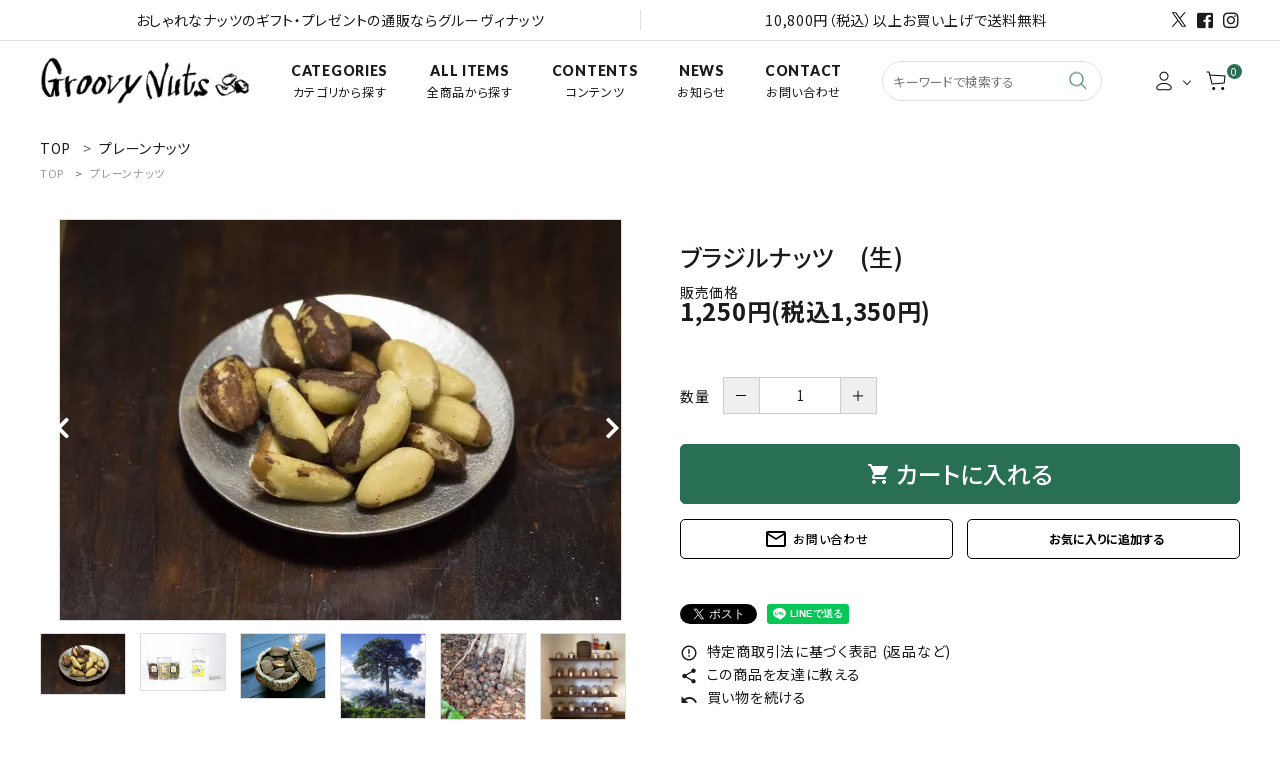

--- FILE ---
content_type: text/html; charset=EUC-JP
request_url: https://groovynuts.shop/?pid=120369051
body_size: 24245
content:
<!DOCTYPE html PUBLIC "-//W3C//DTD XHTML 1.0 Transitional//EN" "http://www.w3.org/TR/xhtml1/DTD/xhtml1-transitional.dtd">
<html xmlns:og="http://ogp.me/ns#" xmlns:fb="http://www.facebook.com/2008/fbml" xmlns:mixi="http://mixi-platform.com/ns#" xmlns="http://www.w3.org/1999/xhtml" xml:lang="ja" lang="ja" dir="ltr">
<head>
<meta http-equiv="content-type" content="text/html; charset=euc-jp" />
<meta http-equiv="X-UA-Compatible" content="IE=edge,chrome=1" />
<title>ブラジルナッツ【ナッツ専門店】Groovy Nuts(グルーヴィナッツ)</title>
<meta name="Keywords" content=",ミックスナッツ,アーモンド,カシューナッツ,クルミ,マカダミアナッツ,ナッツ,木ノ実,ギフト,健康,ヘルシー,栄養,Groovynuts,中目黒,鎌倉,グルーヴィナッツ,ジャングル" />
<meta name="Description" content="40m以上にも成長する巨大な木に実る、南米の原生林のパワーを秘めたナッツです。１粒に健康と美容を支える豊富な不飽和脂肪酸やミネラルがたっぷり含まれています。" />
<meta name="Author" content="" />
<meta name="Copyright" content="SIXTEEN Co.,Ltd." />
<meta http-equiv="content-style-type" content="text/css" />
<meta http-equiv="content-script-type" content="text/javascript" />
<link rel="stylesheet" href="https://img20.shop-pro.jp/PA01322/821/css/12/index.css?cmsp_timestamp=20260105110129" type="text/css" />
<link rel="stylesheet" href="https://img20.shop-pro.jp/PA01322/821/css/12/product.css?cmsp_timestamp=20260105110129" type="text/css" />

<link rel="alternate" type="application/rss+xml" title="rss" href="https://groovynuts.shop/?mode=rss" />
<link rel="alternate" media="handheld" type="text/html" href="https://groovynuts.shop/?prid=120369051" />
<link rel="shortcut icon" href="https://img20.shop-pro.jp/PA01322/821/favicon.ico?cmsp_timestamp=20241210140123" />
<script type="text/javascript" src="//ajax.googleapis.com/ajax/libs/jquery/1.7.2/jquery.min.js" ></script>
<meta property="og:title" content="ブラジルナッツ【ナッツ専門店】Groovy Nuts(グルーヴィナッツ)" />
<meta property="og:description" content="40m以上にも成長する巨大な木に実る、南米の原生林のパワーを秘めたナッツです。１粒に健康と美容を支える豊富な不飽和脂肪酸やミネラルがたっぷり含まれています。" />
<meta property="og:url" content="https://groovynuts.shop?pid=120369051" />
<meta property="og:site_name" content="おしゃれなナッツのギフト・プレゼントの通販ならグルーヴィナッツ｜オンラインショップ" />
<meta property="og:image" content="https://img20.shop-pro.jp/PA01322/821/product/120369051.jpg?cmsp_timestamp=20210113183031"/>
<meta property="og:type" content="product" />
<meta property="product:price:amount" content="1350" />
<meta property="product:price:currency" content="JPY" />
<meta property="product:product_link" content="https://groovynuts.shop?pid=120369051" />
<meta name="viewport" content="width=device-width,initial-scale=1.0,minimum-scale=1.0,user-scalable=yes">
<meta name="thumbnail" content="https://img20.shop-pro.jp/PA01322/821/etc_base64/MTIxOTIwNDQ0.jpg?cmsp_timestamp=20231214104016">
<script type="application/ld+json">
    {
    "@context" : "http://schema.org",
    "@type" : "WebSite",
    "name" : "グルーヴィナッツ",
    "url" : "https://groovynuts.shop/",
    "description" : "ナッツのギフト・通販・お取り寄せなら中目黒、鎌倉にある日本初の高級ナッツ専門店「Groovy Nuts（グルーヴィナッツ）」のオンラインストアへ。毎日、一握りのナッツ。ヘルシーで最高に美味しいナッツギフトを贈りませんか。"
    }
</script>
<script type="application/ld+json">
    {
    "@context": "http://schema.org",
    "@type": "Corporation",
    "name": "グルーヴィナッツ",
    "address": {
    "@type": "PostalAddress",
    "postalCode": "1530043",
    "addressRegion": "東京都",
    "addressLocality": "目黒区",
    "streetAddress": "東山1-1-5東山ATビル102"
    },
    "telephone": "+81364512253",
    "URL": "https://groovynuts.shop/"
    }
</script>
<script type="application/ld+json">
    {
    "@context": "https://schema.org",
    "@type": "SiteNavigationElement",
    "hasPart": [
    {"@type": "WebPage","name": "TOP",
    "url": "https://groovynuts.shop/"},
    {"@type": "WebPage","name": "ギフトボックス",
    "url": "https://groovynuts.shop/?mode=grp&gid=2920906"},
    {"@type": "WebPage","name": "ナッツクッキー缶",
    "url": "https://groovynuts.shop/?mode=grp&gid=2920907"},
    {"@type": "WebPage","name": "フレーバーナッツ",
    "url": "https://groovynuts.shop/?mode=grp&gid=2920908"},
    {"@type": "WebPage","name": "プレーンナッツ",
    "url": "https://groovynuts.shop/?mode=grp&gid=2920909"},
    {"@type": "WebPage","name": "トレイルミックス",
    "url": "https://groovynuts.shop/?mode=grp&gid=2920910"},
    {"@type": "WebPage","name": "蜂蜜漬け",
    "url": "https://groovynuts.shop/?mode=grp&gid=2920911"},
    {"@type": "WebPage","name": "プロダクト",
    "url": "https://groovynuts.shop/?mode=grp&gid=2920912"},
    {"@type": "WebPage","name": "コスメ",
    "url": "https://groovynuts.shop/?mode=grp&gid=2920914"},
    {"@type": "WebPage","name": "全商品から探す",
    "url": "https://groovynuts.shop/?mode=f1"},
    {"@type": "WebPage","name": "About Nuts",
    "url": "https://groovynuts.shop/?mode=f4"},
    {"@type": "WebPage","name": "Real Store",
    "url": "https://groovynuts.shop/?mode=f5"},
    {"@type": "WebPage","name": "ブログ",
    "url": "https://groovynuts.shop/apps/note/category/blog/"},
    {"@type": "WebPage","name": "コラム",
    "url": "https://groovynuts.shop/apps/note/category/column/"},
    {"@type": "WebPage","name": "メディア掲載情報",
    "url": "https://groovynuts.shop/apps/note/category/media/"},
    {"@type": "WebPage","name": "お知らせ",
    "url": "https://groovynuts.shop/apps/note/category/news/"},
    {"@type": "WebPage","name": "メールマガジン登録",
    "url": "https://groovynuts.shop/secure/?mode=mailmaga&shop_id=PA01322821"},
    {"@type": "WebPage","name": "特定商取引法表示について",
    "url": "https://groovynuts.shop/?mode=sk"},
    {"@type": "WebPage","name": "プライバシーポリシー",
    "url": "https://groovynuts.shop/?mode=privacy"}
    ]}
</script>
<!-- Google tag (gtag.js) --> <script async src="https://www.googletagmanager.com/gtag/js?id=AW-11220311817"></script> <script> window.dataLayer = window.dataLayer || []; function gtag(){dataLayer.push(arguments);} gtag('js', new Date()); gtag('config', 'AW-11220311817'); </script>
<!-- Google Tag Manager -->
<script>(function(w,d,s,l,i){w[l]=w[l]||[];w[l].push({'gtm.start':
new Date().getTime(),event:'gtm.js'});var f=d.getElementsByTagName(s)[0],
j=d.createElement(s),dl=l!='dataLayer'?'&l='+l:'';j.async=true;j.src=
'https://www.googletagmanager.com/gtm.js?id='+i+dl;f.parentNode.insertBefore(j,f);
})(window,document,'script','dataLayer','GTM-KSMPKMK');</script>
<!-- End Google Tag Manager -->
<meta name="facebook-domain-verification" content="s0kiogqziptpme2flmxssc4hfdyfhi" />
<!-- AdSIST Tool --><!-- Facebook Pixel Code -->
<script nonce="NcLmQAYC">
!function(f,b,e,v,n,t,s){if(f.fbq)return;n=f.fbq=function(){n.callMethod?
n.callMethod.apply(n,arguments):n.queue.push(arguments)};if(!f._fbq)f._fbq=n;
n.push=n;n.loaded=!0;n.version='2.0';n.queue=[];t=b.createElement(e);t.async=!0;
t.src=v;s=b.getElementsByTagName(e)[0];s.parentNode.insertBefore(t,s)}(window,
document,'script','https://connect.facebook.net/en_US/fbevents.js');

fbq('init', '1171755257064963');
fbq('track', "PageView");</script>
<noscript><img height="1" width="1" style="display:none"
src="https://www.facebook.com/tr?id=1171755257064963&ev=PageView&noscript=1"
/></noscript>
<!-- End Facebook Pixel Code -->    <!-- Start Facebook Pixel EventCode AdSIST DYNAMIC -->
    <script type="text/javascript">
        var productID = getParam('pid')
        function getParam(name, url) {
            if (!url) {
                url = window.location.href;
            }
            name = name.replace(/[\[\]]/g, "$&");
            var regex = new RegExp("[?&]" + name + "(=([^&#]*)|&|#|$)");
            results = regex.exec(url);
            if (!results) {
                return null;
            }
            if (!results[2]) {
                return '';
            }
            return decodeURIComponent(results[2].replace(/\+/g, " "));
        }
        fbq('track', 'ViewContent', {
            content_ids: productID,
            content_type: 'product',
        });
    </script>
    <!-- End Facebook Pixel EventCode AdSIST DYNAMIC -->
<!-- AdSIST Tool -->
<!-- Global site tag (gtag.js) - Google Ads: AW-10825086326 -->
<script async src="https://www.googletagmanager.com/gtag/js?id=AW-10825086326"></script>
<script>
    window.dataLayer = window.dataLayer || [];
    function gtag(){dataLayer.push(arguments);}
    gtag('js', new Date());
    
    gtag('config', 'AW-10825086326');
</script><script type="text/javascript">
    window.addEventListener('load', function() {
        const colorme = Colorme;
        switch (colorme.page) {
            case 'product':
                gtag('event', 'page_view', {
                    'send_to': 'AW-10825086326',
                    'value': colorme.product.sales_price,
                    'items': [{
                        'id': colorme.product.id.toString(),
                        'google_business_vertical': 'retail'
                    }],
                    'ecomm_pagetype': 'product',
                    'ecomm_prodid': colorme.product.id,
                });
                break;
            default:
                break;
        }
     }, false);
</script>
<!-- AdSIST Tool End -->
<meta name="google-site-verification" content="5PJlLSoR50_zsKI81F0XhSTtLcmyP39g7wzBdcO1DVo" />

<!-- AdSIST Tool --><!-- Facebook Pixel Code -->
<script nonce="1M1wkJli">
!function(f,b,e,v,n,t,s){if(f.fbq)return;n=f.fbq=function(){n.callMethod?
n.callMethod.apply(n,arguments):n.queue.push(arguments)};if(!f._fbq)f._fbq=n;
n.push=n;n.loaded=!0;n.version='2.0';n.queue=[];t=b.createElement(e);t.async=!0;
t.src=v;s=b.getElementsByTagName(e)[0];s.parentNode.insertBefore(t,s)}(window,
document,'script','https://connect.facebook.net/en_US/fbevents.js');

fbq('init', '1099342267758276');
fbq('track', "PageView");</script>
<noscript><img height="1" width="1" style="display:none"
src="https://www.facebook.com/tr?id=1099342267758276&ev=PageView&noscript=1"
/></noscript>
<!-- End Facebook Pixel Code -->    <!-- Start Facebook Pixel EventCode AdSIST DYNAMIC -->
    <script type="text/javascript">
        var productID = getParam('pid')
        function getParam(name, url) {
            if (!url) {
                url = window.location.href;
            }
            name = name.replace(/[\[\]]/g, "$&");
            var regex = new RegExp("[?&]" + name + "(=([^&#]*)|&|#|$)");
            results = regex.exec(url);
            if (!results) {
                return null;
            }
            if (!results[2]) {
                return '';
            }
            return decodeURIComponent(results[2].replace(/\+/g, " "));
        }
        fbq('track', 'ViewContent', {
            content_ids: productID,
            content_type: 'product',
        });
    </script>
    <!-- End Facebook Pixel EventCode AdSIST DYNAMIC -->

<!-- AdSIST Tool --><!-- Facebook Pixel Code -->
<script nonce="paLnXfb1">
!function(f,b,e,v,n,t,s){if(f.fbq)return;n=f.fbq=function(){n.callMethod?
n.callMethod.apply(n,arguments):n.queue.push(arguments)};if(!f._fbq)f._fbq=n;
n.push=n;n.loaded=!0;n.version='2.0';n.queue=[];t=b.createElement(e);t.async=!0;
t.src=v;s=b.getElementsByTagName(e)[0];s.parentNode.insertBefore(t,s)}(window,
document,'script','https://connect.facebook.net/en_US/fbevents.js');

fbq('init', '1099342267758276');
fbq('track', "PageView");</script>
<noscript><img height="1" width="1" style="display:none"
src="https://www.facebook.com/tr?id=1099342267758276&ev=PageView&noscript=1"
/></noscript>
<!-- End Facebook Pixel Code -->    <!-- Start Facebook Pixel EventCode AdSIST DYNAMIC -->
    <script type="text/javascript">
        var productID = getParam('pid')
        function getParam(name, url) {
            if (!url) {
                url = window.location.href;
            }
            name = name.replace(/[\[\]]/g, "$&");
            var regex = new RegExp("[?&]" + name + "(=([^&#]*)|&|#|$)");
            results = regex.exec(url);
            if (!results) {
                return null;
            }
            if (!results[2]) {
                return '';
            }
            return decodeURIComponent(results[2].replace(/\+/g, " "));
        }
        fbq('track', 'ViewContent', {
            content_ids: productID,
            content_type: 'product',
        });
    </script>
    <!-- End Facebook Pixel EventCode AdSIST DYNAMIC -->
<script>
  var Colorme = {"page":"product","shop":{"account_id":"PA01322821","title":"\u304a\u3057\u3083\u308c\u306a\u30ca\u30c3\u30c4\u306e\u30ae\u30d5\u30c8\u30fb\u30d7\u30ec\u30bc\u30f3\u30c8\u306e\u901a\u8ca9\u306a\u3089\u30b0\u30eb\u30fc\u30f4\u30a3\u30ca\u30c3\u30c4\uff5c\u30aa\u30f3\u30e9\u30a4\u30f3\u30b7\u30e7\u30c3\u30d7"},"basket":{"total_price":0,"items":[]},"customer":{"id":null},"inventory_control":"none","product":{"shop_uid":"PA01322821","id":120369051,"name":"\u30d6\u30e9\u30b8\u30eb\u30ca\u30c3\u30c4\u3000(\u751f)","model_number":"","stock_num":null,"sales_price":1250,"sales_price_including_tax":1350,"variants":[],"category":{"id_big":2246066,"id_small":0},"groups":[{"id":2920909}],"members_price":1250,"members_price_including_tax":1350}};

  (function() {
    function insertScriptTags() {
      var scriptTagDetails = [];
      var entry = document.getElementsByTagName('script')[0];

      scriptTagDetails.forEach(function(tagDetail) {
        var script = document.createElement('script');

        script.type = 'text/javascript';
        script.src = tagDetail.src;
        script.async = true;

        if( tagDetail.integrity ) {
          script.integrity = tagDetail.integrity;
          script.setAttribute('crossorigin', 'anonymous');
        }

        entry.parentNode.insertBefore(script, entry);
      })
    }

    window.addEventListener('load', insertScriptTags, false);
  })();
</script>

<script async src="https://www.googletagmanager.com/gtag/js?id=G-2CJP7DTRMQ"></script>
<script>
  window.dataLayer = window.dataLayer || [];
  function gtag(){dataLayer.push(arguments);}
  gtag('js', new Date());
  
      gtag('config', 'G-2CJP7DTRMQ', (function() {
      var config = {};
      if (Colorme && Colorme.customer && Colorme.customer.id != null) {
        config.user_id = Colorme.customer.id;
      }
      return config;
    })());
  
  </script><script type="text/javascript">
  document.addEventListener("DOMContentLoaded", function() {
    gtag("event", "view_item", {
      currency: "JPY",
      value: Colorme.product.sales_price_including_tax,
      items: [
        {
          item_id: Colorme.product.id,
          item_name: Colorme.product.name
        }
      ]
    });
  });
</script><script async src="https://zen.one/analytics.js"></script>
</head>
<body>
<meta name="colorme-acc-payload" content="?st=1&pt=10029&ut=120369051&at=PA01322821&v=20260122161646&re=&cn=70ee5994a4405ecc3e224435d102ff4a" width="1" height="1" alt="" /><script>!function(){"use strict";Array.prototype.slice.call(document.getElementsByTagName("script")).filter((function(t){return t.src&&t.src.match(new RegExp("dist/acc-track.js$"))})).forEach((function(t){return document.body.removeChild(t)})),function t(c){var r=arguments.length>1&&void 0!==arguments[1]?arguments[1]:0;if(!(r>=c.length)){var e=document.createElement("script");e.onerror=function(){return t(c,r+1)},e.src="https://"+c[r]+"/dist/acc-track.js?rev=3",document.body.appendChild(e)}}(["acclog001.shop-pro.jp","acclog002.shop-pro.jp"])}();</script><meta name="viewport" content="width=device-width, initial-scale=1, minimum-scale=1, maximum-scale=1, user-scalable=no">

<link rel="stylesheet" type="text/css" href="https://cdnjs.cloudflare.com/ajax/libs/slick-carousel/1.8.1/slick-theme.min.css"/>
<link rel="stylesheet" type="text/css" href="https://cdnjs.cloudflare.com/ajax/libs/slick-carousel/1.8.1/slick.min.css"/>


<link rel="stylesheet" type="text/css" href="https://groovynuts.jp/css/main_2.css"/>


<link rel="stylesheet" href="https://use.fontawesome.com/releases/v5.5.0/css/all.css">
<link href="https://fonts.googleapis.com/icon?family=Material+Icons" rel="stylesheet">
<script src="https://cdnjs.cloudflare.com/ajax/libs/slick-carousel/1.8.1/slick.min.js"></script>


<header id="hdr" class="hdr--typeD">
  
  <div class="hdrTop">
    <div class="hdrInner">
			<div class="hdrTop__left">
        
        <h1>おしゃれなナッツのギフト・プレゼントの通販ならグルーヴィナッツ</h1>
        
			</div>
			<div class="hdrTop__right">
      <p>
        10,800円（税込）以上お買い上げで送料無料
      </p>
      <nav class="pcOnly">
        <ul class="snsNav">
					<li><a href="https://twitter.com/groovy_nuts?s=21&t=HCdLbF0Hv3XO5yQPSWto1A">
						<svg width="16" height="17" viewBox="0 0 24 24" fill="none" xmlns="http://www.w3.org/2000/svg"><path d="M20.3555 1C21.0041 1 21.6533 1 22.3019 1C22.2794 1.02821 22.2578 1.05689 22.2343 1.08414C21.7635 1.61865 21.2927 2.15316 20.8214 2.68767C18.6262 5.17902 16.4309 7.67038 14.2357 10.1617C14.1921 10.2114 14.149 10.2616 14.1024 10.3147C14.1264 10.3501 14.148 10.3821 14.17 10.4137C16.5906 13.8531 19.0112 17.292 21.4318 20.7314C21.9394 21.4529 22.4474 22.1739 22.954 22.8963C22.975 22.9269 22.9848 22.9646 23 22.9995C20.8209 22.9995 18.6413 22.9995 16.4623 22.9995C16.2639 22.716 16.0664 22.432 15.867 22.1495C14.0809 19.6113 12.2942 17.0726 10.508 14.5344C10.4909 14.5105 10.4722 14.4875 10.4512 14.4608C10.4257 14.488 10.4051 14.5095 10.385 14.532C10.1215 14.8308 9.85791 15.1301 9.59483 15.4289C7.63718 17.6511 5.67905 19.8728 3.72189 22.095C3.45686 22.3962 3.1928 22.6983 2.92825 23C2.2855 23 1.64275 23 1 23C1.01764 22.9728 1.03184 22.9426 1.05291 22.9187C1.25377 22.6892 1.45561 22.4612 1.65745 22.2322C3.18643 20.4972 4.71492 18.7622 6.2439 17.0272C7.33981 15.7836 8.43523 14.5401 9.53065 13.2966C9.55025 13.2746 9.5674 13.2507 9.58601 13.2277C9.56544 13.1971 9.54927 13.1718 9.53212 13.1474C8.46316 11.6285 7.3937 10.1096 6.32474 8.59023C4.56354 6.08836 2.80333 3.58697 1.0436 1.0851C1.02498 1.05928 1.01421 1.02869 1 1C3.18545 1 5.3709 1 7.55586 1C7.57203 1.02821 7.58623 1.05785 7.60485 1.08462C9.46354 3.72657 11.3222 6.36805 13.1814 9.00904C13.1985 9.03342 13.2167 9.05685 13.2377 9.08554C13.2666 9.0535 13.2911 9.02673 13.3151 8.99996C15.6422 6.35944 17.9687 3.71892 20.2957 1.07793C20.3173 1.05355 20.3359 1.0263 20.3555 1ZM20.3619 21.6298C20.3242 21.5762 20.2987 21.5404 20.2732 21.505C16.3868 16.0772 12.5004 10.6494 8.61356 5.22158C7.96493 4.31559 7.3163 3.41007 6.66816 2.50361C6.63681 2.45962 6.60741 2.43189 6.5447 2.43189C5.59919 2.43428 4.65319 2.43333 3.70768 2.43381C3.68858 2.43381 3.66898 2.43811 3.63763 2.44146C3.67437 2.49309 3.70328 2.53421 3.73267 2.57532C5.21413 4.64404 6.69559 6.71275 8.17706 8.78147C11.2238 13.0365 14.2709 17.2916 17.3162 21.5476C17.3598 21.6087 17.4043 21.6312 17.4803 21.6312C18.4013 21.6288 19.3228 21.6298 20.2438 21.6298C20.2757 21.6298 20.3085 21.6298 20.3619 21.6298Z" fill="black"></path></svg>
				  </a></li>
          <li><a href="https://www.facebook.com/groovynuts/" ><i class="fab fa-facebook-square"></i></a></li>
          <li><a href="https://www.instagram.com/groovynuts/"><i class="fab fa-instagram"></i></a></li>
          
        </ul>
      </nav>
			</div>
    </div>
  </div>
  <div class="hdrMiddle hdrMiddle--logoLeft hdrFixed">
    <div class="hdrInner">
      <div class="hdrMiddle__left spOnly">
        <nav class="iconNav">
          <ul>
            <li>
              <div id="menu-icon" class="menuToggle">
                <img src="https://groovynuts.jp/img/top/hd_ic01.png" width="24" alt="メニュー | ナッツのギフト・通販・お取り寄せなら高級ナッツ専門店のグルーヴィナッツ｜オンラインショップ">
              </div>
            </li>
          </ul>
        </nav>

      </div>
      <div id="hdrLogo" class="hdrMiddle__left">
        <a href="/">
          <picture>
            <source srcset="https://groovynuts.jp/img/top/hd_logo.png" alt="Sixteen" width="200" height="30"
              media="(max-width: 750px)" alt="ナッツのギフト・通販・お取り寄せなら高級ナッツ専門店のグルーヴィナッツ｜オンラインショップ">
            <img src="https://groovynuts.jp/img/top/hd_logo.png" alt="Sixteen" width="211" height="48" alt="ナッツのギフト・通販・お取り寄せなら高級ナッツ専門店のグルーヴィナッツ｜オンラインショップ">
          </picture>
        </a>
      </div>
      <div class="hdrMiddle__center pcOnly">
        <nav class="gNav gNav--typeB">
          <ul>
            <li class="hasChildren">
              <a href="#"><span><strong>CATEGORIES</strong>カテゴリから探す</span></a>
              <div class="megaMenu">
                <ul class="megaMenu__inner row">
                  <li class="col col-1_8 text--center">
                    <a href="/?mode=grp&gid=2920906">
                      <img src="https://groovynuts.jp/img/top_add/cate01.png" alt="ギフトボックス | ナッツのギフト・通販・お取り寄せなら高級ナッツ専門店のグルーヴィナッツ｜オンラインショップ">
                      <small>ギフトボックス</small>
                    </a>
                  </li>
                  <li class="col col-1_8 text--center">
                    
                    <a href="/?mode=grp&gid=2920907">
                    
                      <img src="https://groovynuts.jp/img/top_add/cate02.png" alt="ナッツクッキー缶 | ナッツのギフト・通販・お取り寄せなら高級ナッツ専門店のグルーヴィナッツ｜オンラインショップ">
                      <small>ナッツクッキー缶</small>
                    </a>
                  </li>
                  <li class="col col-1_8 text--center">
                    <a href="/?mode=grp&gid=2920908">
                      <img src="https://groovynuts.jp/img/top_add/cate04.png" alt="フレーバーナッツ | ナッツのギフト・通販・お取り寄せなら高級ナッツ専門店のグルーヴィナッツ｜オンラインショップ">
                      <small>フレーバーナッツ</small>
                    </a>
                  </li>
                  <li class="col col-1_8 text--center">
                    <a href="/?mode=grp&gid=2920909">
                      <img src="https://groovynuts.jp/img/top_add/cate03.png" alt="プレーンナッツ | ナッツのギフト・通販・お取り寄せなら高級ナッツ専門店のグルーヴィナッツ｜オンラインショップ">
                      <small>プレーンナッツ</small>
                    </a>
                  </li>
                  <li class="col col-1_8 text--center">
                    <a href="/?mode=grp&gid=2920910">
                      <img src="https://groovynuts.jp/img/top_add/cate05.png" alt="トレイルミックス | ナッツのギフト・通販・お取り寄せなら高級ナッツ専門店のグルーヴィナッツ｜オンラインショップ">
                      <small>トレイルミックス</small>
                    </a>
                  </li>
                  <li class="col col-1_8 text--center">
                    <a href="/?mode=grp&gid=2920911">
                      <img src="https://groovynuts.jp/img/top_add/cate06.png" alt="蜂蜜漬け | ナッツのギフト・通販・お取り寄せなら高級ナッツ専門店のグルーヴィナッツ｜オンラインショップ">
                      <small>蜂蜜漬け</small>
                    </a>
                  </li>
                  <li class="col col-1_8 text--center">
                    <a href="/?mode=grp&gid=2920912">
                      <img src="https://groovynuts.jp/img/top_add/cate07.png" alt="プロダクト | ナッツのギフト・通販・お取り寄せなら高級ナッツ専門店のグルーヴィナッツ｜オンラインショップ">
                      <small>プロダクト</small>
                    </a>
                  </li>
                  <li class="col col-1_8 text--center">
                    <a href="/?mode=grp&gid=2920914">
                      <img src="https://groovynuts.jp/img/top_add/cate08.png" alt="コスメ | ナッツのギフト・通販・お取り寄せなら高級ナッツ専門店のグルーヴィナッツ｜オンラインショップ">
                      <small>コスメ</small>
                    </a>
                  </li>
                </ul>

              </div>
            </li>
           <!-- <li class="hasChildren">
              <a href="#"><span><strong>PRICE</strong>価格から探す</span></a>
              <div class="megaMenu">
                <ul class="megaMenu__inner row">
                  <li class="col-3"><a href="#" class="megaMenu__button">カテゴリー</a></li>
                  <li class="col-3"><a href="#" class="megaMenu__button">カテゴリー</a></li>
                  <li class="col-3"><a href="#" class="megaMenu__button">カテゴリー</a></li>
                  <li class="col-3"><a href="#" class="megaMenu__button">カテゴリー</a></li>
                  <li class="col-3"><a href="#" class="megaMenu__button">カテゴリー</a></li>
                  <li class="col-3"><a href="#" class="megaMenu__button">カテゴリー</a></li>
                  <li class="col-3"><a href="#" class="megaMenu__button">カテゴリー</a></li>
                  <li class="col-3"><a href="#" class="megaMenu__button">カテゴリー</a></li>
                </ul>

              </div>
            </li> -->
            <li><a href="https://groovynuts.shop/?mode=f1"><span><strong>ALL ITEMS</strong>全商品から探す</span></a></li>
            <li class="hasChildren downMenu">
              <a href="#"><span><strong>CONTENTS</strong>コンテンツ</span></a>
                <ul class="">
									 <li><a href="/?mode=f4">About Nuts</a></li>
									 <li><a href="/?mode=f5">Real Store</a></li>
                  <li><a href="https://www.youtube.com/@groovynuts4176/videos">ナッツ解説動画</a></li>
									<li><a href="/apps/note/category/blog/">ブログ</a></li>
									
									<li><a href="/apps/note/category/media/">メディア掲載情報</a></li>
                  
                  
                  <li><a href="/?mode=f9">高級ナッツクッキー</a></li>
                  
                  
                </ul>

            </li>
            				
            <li><a href="/apps/note/category/news/"><span><strong>NEWS</strong>お知らせ</span></a></li>
            <li><a href="https://groovynuts.shop-pro.jp/customer/inquiries/new"><span><strong>CONTACT</strong>お問い合わせ</span></a></li>
          </ul>
        </nav>

      </div>
      <div class="hdrMiddle__right hdrMiddle__right--2">
        <div class="pcOnly">
          <form action="/" class="searchForm searchFormB" role="search" method="get">
            <div class="searchForm__inner">
              <input type="hidden" name="mode" value="srh">
              <input type="text" value="" name="keyword" placeholder="キーワードで検索する">
              <button type="submit" class="searchForm__submit"><i class="gNav__listIcon material-icons"><img src="https://img20.shop-pro.jp/PA01322/821/etc_base64/U2VhcmNo.png" width="24" alt="商品検索 | ナッツのギフト・通販・お取り寄せなら高級ナッツ専門店のグルーヴィナッツ｜オンラインショップ"></i></button>
            </div>
          </form>
        </div>
        <nav class="iconNav">
          <ul>
            
            
            <li class="hasChildren">
              <a href="" class=""><i class="material-icons"><img src="https://groovynuts.jp/img/top_add/hd_ic02.png" width="24" alt=""></i></a>
              <ul class="">
                                                  <li><a href="https://groovynuts.shop/?mode=login&shop_back_url=https%3A%2F%2Fgroovynuts.shop%2F">ログイン</a></li>
                  <li><a href="https://groovynuts.shop/customer/signup/new">会員登録</a></li>
                                            </ul>
            </li>
            <li><a href="https://groovynuts.shop/cart/proxy/basket?shop_id=PA01322821&shop_domain=groovynuts.shop" class="iconNav__cart"><span class="cartAmount">0</span><i class="material-icons"><img
                    src="https://groovynuts.jp/img/top/hd_ic03.png" width="24" alt=""></i></a></li>
          </ul>
        </nav>

      </div>

    </div>
  </div>
  <div class="hdrBottom hdrBottom--seachWrap spOnly">
    <div class="hdrInner">
      <form action="/" class="searchForm searchFormA" role="search" method="get">
        <div class="searchForm__inner">
          <input type="hidden" name="mode" value="srh">
          <input type="text" value="" name="keyword" placeholder="キーワードで検索する">
          <button type="submit" class="searchForm__submit"><i class="gNav__listIcon material-icons"><img src="https://img20.shop-pro.jp/PA01322/821/etc_base64/U2VhcmNo.png" width="24" alt=""></i></button>
        </div>
      </form>
    </div>
    <div class="hdrInner">
      <nav class="hdrCatMenu">
        <div class="hdrCatMenu__col">
          <a href="" class="hdrCatMenu--toggle">CATEGORY</a>
          <ul class="row">
            <li class="col col-3 text--center">
              <a href="/?mode=grp&gid=2920906">
                <img src="https://groovynuts.jp/img/top_add/cate01.png" alt="ギフトボックス | ナッツのギフト・通販・お取り寄せなら高級ナッツ専門店のグルーヴィナッツ｜オンラインショップ">
                <small>ギフト<br>ボックス</small>
              </a>
            </li>
            <li class="col col-3 text--center">
              
              <a href="/?mode=f9">
              
                <img src="https://groovynuts.jp/img/top_add/cate02.png" alt="ナッツクッキー缶 | ナッツのギフト・通販・お取り寄せなら高級ナッツ専門店のグルーヴィナッツ｜オンラインショップ">
                <small>ナッツ<br>クッキー缶</small>
              </a>
            </li>
            <li class="col col-3 text--center">
              <a href="/?mode=grp&gid=2920908">
                <img src="https://groovynuts.jp/img/top_add/cate04.png" alt="フレーバーナッツ | ナッツのギフト・通販・お取り寄せなら高級ナッツ専門店のグルーヴィナッツ｜オンラインショップ">
                <small>フレーバー<br>ナッツ</small>
              </a>
            </li>
            <li class="col col-3 text--center">
              <a href="/?mode=grp&gid=2920909">
                <img src="https://groovynuts.jp/img/top_add/cate03.png" alt="プレーンナッツ | ナッツのギフト・通販・お取り寄せなら高級ナッツ専門店のグルーヴィナッツ｜オンラインショップ">
                <small>プレーン<br>ナッツ</small>
              </a>
            </li>
            <li class="col col-3 text--center">
              <a href="/?mode=grp&gid=2920910">
                <img src="https://groovynuts.jp/img/top_add/cate05.png" alt="トレイルミックス | ナッツのギフト・通販・お取り寄せなら高級ナッツ専門店のグルーヴィナッツ｜オンラインショップ">
                <small>トレイル<br>ミックス</small>
              </a>
            </li>
            <li class="col col-3 text--center">
               <a href="/?mode=grp&gid=2920911">
                <img src="https://groovynuts.jp/img/top_add/cate06.png" alt="蜂蜜漬け | ナッツのギフト・通販・お取り寄せなら高級ナッツ専門店のグルーヴィナッツ｜オンラインショップ">
                <small>蜂蜜漬け</small>
              </a>
            </li>
            <li class="col col-3 text--center">
              <a href="/?mode=grp&gid=2920912">
                <img src="https://groovynuts.jp/img/top_add/cate07.png" alt="プロダクト | ナッツのギフト・通販・お取り寄せなら高級ナッツ専門店のグルーヴィナッツ｜オンラインショップ">
                <small>プロダクト</small>
              </a>
            </li>
            <li class="col col-3 text--center">
              <a href="/?mode=grp&gid=2920914">
                <img src="https://groovynuts.jp/img/top_add/cate08.png" alt="コスメ | ナッツのギフト・通販・お取り寄せなら高級ナッツ専門店のグルーヴィナッツ｜オンラインショップ">
                <small>コスメ</small>
              </a>
            </li>
          </ul>
        </div>
      </nav>

    </div>
  </div>
</header>
<aside id="drawer">
  
  <div class="drawer__search">
<form action="/" class="searchForm searchFormA" role="search" method="get">
  <div class="searchForm__inner">
    <input type="hidden" name="mode" value="srh">
    <input type="text" value="" name="keyword" placeholder="キーワードで検索する">
    <button type="submit" class="searchForm__submit"><i class="gNav__listIcon material-icons"><img src="https://groovynuts.jp/img/top_add/hd_ic04.png" width="24" alt=""></i></button>
  </div>
</form>
  </div>

  <div class="drawer__account">
    <div class="drawer__accountText">
      <h2>ACCOUNT MENU</h2>
              <p>ようこそ　ゲスト 様</p>
          </div>
    <ul class="drawer__accountNav">
              <li>
          <a href="https://groovynuts.shop/?mode=login&shop_back_url=https%3A%2F%2Fgroovynuts.shop%2F">
            <i class="material-icons"><img src="https://groovynuts.jp/img/top_add/mega_ic01.png" width="24" alt="アイコン"></i>ログイン
          </a>
        </li>
        <li>
          <a href="https://groovynuts.shop/customer/signup/new">
            <i class="material-icons"><img src="https://groovynuts.jp/img/top_add/mega_ic02.png" width="24" alt="アイコン"></i>新規会員登録
          </a>
        </li>
          </ul>
  </div>

  <ul class="drawer__nav">
    <li class="hasChildren--click">
			
      <a href="" class="drawerIcon open">
      
        <span class="drawerIcon__img"><img src="https://groovynuts.jp/img/top_add/mega_1_ic.png" alt="アイコン"></span>
        <span class="drawerIcon__text">
          カテゴリーから探す
        </span>
      </a>
			
      <ul style="display: block;" class="open">
			

         <li class="">
          <a href="/?mode=grp&gid=2920906" class="drawerIcon">
            <span class="drawerIcon__img"><img src="https://groovynuts.jp/img/top_add/mega_1_ic01.png" alt="アイコン"></span>
            <span class="drawerIcon__text">ギフトボックス</span>
          </a>
        </li>
        <li class="">
          
          <a href="/?mode=f9" class="drawerIcon">
          
            <span class="drawerIcon__img"><img src="https://groovynuts.jp/img/top_add/mega_1_ic02.png" alt="アイコン"></span>
            <span class="drawerIcon__text">
              ナッツクッキー缶
            </span>
          </a>
        </li>
        <li class="hasChildren--click">
          <a href="/?mode=grp&gid=2920908" class="drawerIcon">
            <span class="drawerIcon__img"><img src="https://groovynuts.jp/img/top_add/mega_1_ic03.png" alt="アイコン"></span>
            <span class="drawerIcon__text">
              フレーバーナッツ
            </span>
          </a>
          <ul style="display: none;" class="color_bg dc--typeB">
            <li><a href="/?pid=90531063">ベーコンスモークドナッツ</a></li>
            <li><a href="/?pid=90523424">ハニーローステッドナッツ</a></li>
            <li><a href="/?pid=90531076">カカオナッツ</a></li>
            <li><a href="/?pid=157971619">完熟ペッパーナッツ</a></li>
            <li><a href="/?pid=90531072">トリュフナッツ</a></li>
						<li><a href="/?pid=90531078">ローストナッツ</a></li>
						<li><a href="/?pid=117520704">ホワイトピーカンナッツ</a></li>
          </ul>
        </li>
        <li class="">
          <a href="/?mode=grp&gid=2920909" class="drawerIcon">
            <span class="drawerIcon__img"><img src="https://groovynuts.jp/img/top_add/mega_1_ic04.png" alt="アイコン"></span>
            <span class="drawerIcon__text">
              プレーンナッツ
            </span>
          </a>
        </li>
        <li class="">
          <a href="/?mode=grp&gid=2920910" class="drawerIcon">
            <span class="drawerIcon__img"><img src="https://groovynuts.jp/img/top_add/mega_1_ic05.png" alt="アイコン"></span>
            <span class="drawerIcon__text">
              トレイル ミックス
            </span>
          </a>
        </li>
        <li class="">
          <a href="/?mode=grp&gid=2920911" class="drawerIcon">
            <span class="drawerIcon__img"><img src="https://groovynuts.jp/img/top_add/mega_1_ic06.png" alt="アイコン"></span>
            <span class="drawerIcon__text">
              蜂蜜漬け
            </span>
          </a>
        </li>
        <li class="">
          <a href="/?mode=grp&gid=2920912" class="drawerIcon">
            <span class="drawerIcon__img"><img src="https://groovynuts.jp/img/top_add/mega_1_ic07.png" alt="アイコン"></span>
            <span class="drawerIcon__text">
              プロダクト
            </span>
          </a>
        </li>
        <li class="">
          <a href="/?mode=grp&gid=2920914" class="drawerIcon">
            <span class="drawerIcon__img"><img src="https://groovynuts.jp/img/top_add/mega_1_ic08.png" alt="アイコン"></span>
            <span class="drawerIcon__text">
              コスメ
            </span>
          </a>
        </li>
       <!--<li class="hasChildren--click">
          <a href="" class="drawerIcon">
            <span class="drawerIcon__img"><img src="https://groovynuts.jp/img/top_add/mega_2_ic.png" alt="アイコン"></span>
            <span class="drawerIcon__text">
              価格から探す
            </span>
          </a>
          <ul style="display: none;" class="color_bg dc--typeB">
            <li><a href="">0000円 - 0000円</a></li>
            <li><a href="">0000円 - 0000円</a></li>
            <li><a href="">0000円 - 0000円</a></li>
            <li><a href="">0000円 - 0000円</a></li>
            <li><a href="">0000円 - 0000円</a></li>
          </ul>
        </li>-->
      </ul>
    </li>


  </ul>

  <!-- <ul class="drawer__nav">
    <li class="hasChildren--click">
      <a class="open" href="">INFORMATIOM</a>
      <ul class="color_bg dc--typeB open">
        <li><a href="">ご利用ガイド</a></li>
        <li><a href="">プライバシーポリシー</a></li>
        <li><a href="">特定商取引法について</a></li>
        <li><a href="">お問い合わせ</a></li>
      </ul>
    </li>
  </ul> -->

  <ul class="drawer__nav">
    <li><a href="/?mode=f4">About Nuts</a></li>
    <li><a href="/?mode=f5">Real Store</a></li>
    <li><a href="https://www.youtube.com/channel/UCPsgkUjf0MmMCpMnDCBElhg">ナッツ解説動画</a></li>
    <li><a href="/apps/note/category/column/">ブログ</a></li>
    
    
    <li><a href="/?mode=f9">高級ナッツクッキー</a></li>
    
    

<li><a href="https://groovynuts.shop/?mode=sk#delivery">配送方法</a></li>
<li><a href="https://groovynuts.shop/?mode=sk#payment">お支払方法</a></li>
<li><a href="https://groovynuts.shop/?mode=privacy">プライバシーポリシー</a></li>
<li><a href="https://groovynuts.shop/?mode=sk">特定商取引法について</a></li>
<li><a href="https://groovynuts.shop-pro.jp/customer/inquiries/new">お問い合わせ</a></li>
  </ul>
<a href="https://www.furusato-tax.jp/" class="drawer_bnr"><img src="https://img.furusato-tax.jp/img/x/city/files/09367/300_250_n.png" alt="ふるさとチョイス" width="300" height="250" decoding="async" /></a>
  <div class="drawer__snsNav">
    <ul class="snsNav">
			<li><a href="https://twitter.com/groovy_nuts">
				<svg width="22" height="22" viewBox="0 0 24 24" fill="none" xmlns="http://www.w3.org/2000/svg"><path d="M20.3555 1C21.0041 1 21.6533 1 22.3019 1C22.2794 1.02821 22.2578 1.05689 22.2343 1.08414C21.7635 1.61865 21.2927 2.15316 20.8214 2.68767C18.6262 5.17902 16.4309 7.67038 14.2357 10.1617C14.1921 10.2114 14.149 10.2616 14.1024 10.3147C14.1264 10.3501 14.148 10.3821 14.17 10.4137C16.5906 13.8531 19.0112 17.292 21.4318 20.7314C21.9394 21.4529 22.4474 22.1739 22.954 22.8963C22.975 22.9269 22.9848 22.9646 23 22.9995C20.8209 22.9995 18.6413 22.9995 16.4623 22.9995C16.2639 22.716 16.0664 22.432 15.867 22.1495C14.0809 19.6113 12.2942 17.0726 10.508 14.5344C10.4909 14.5105 10.4722 14.4875 10.4512 14.4608C10.4257 14.488 10.4051 14.5095 10.385 14.532C10.1215 14.8308 9.85791 15.1301 9.59483 15.4289C7.63718 17.6511 5.67905 19.8728 3.72189 22.095C3.45686 22.3962 3.1928 22.6983 2.92825 23C2.2855 23 1.64275 23 1 23C1.01764 22.9728 1.03184 22.9426 1.05291 22.9187C1.25377 22.6892 1.45561 22.4612 1.65745 22.2322C3.18643 20.4972 4.71492 18.7622 6.2439 17.0272C7.33981 15.7836 8.43523 14.5401 9.53065 13.2966C9.55025 13.2746 9.5674 13.2507 9.58601 13.2277C9.56544 13.1971 9.54927 13.1718 9.53212 13.1474C8.46316 11.6285 7.3937 10.1096 6.32474 8.59023C4.56354 6.08836 2.80333 3.58697 1.0436 1.0851C1.02498 1.05928 1.01421 1.02869 1 1C3.18545 1 5.3709 1 7.55586 1C7.57203 1.02821 7.58623 1.05785 7.60485 1.08462C9.46354 3.72657 11.3222 6.36805 13.1814 9.00904C13.1985 9.03342 13.2167 9.05685 13.2377 9.08554C13.2666 9.0535 13.2911 9.02673 13.3151 8.99996C15.6422 6.35944 17.9687 3.71892 20.2957 1.07793C20.3173 1.05355 20.3359 1.0263 20.3555 1ZM20.3619 21.6298C20.3242 21.5762 20.2987 21.5404 20.2732 21.505C16.3868 16.0772 12.5004 10.6494 8.61356 5.22158C7.96493 4.31559 7.3163 3.41007 6.66816 2.50361C6.63681 2.45962 6.60741 2.43189 6.5447 2.43189C5.59919 2.43428 4.65319 2.43333 3.70768 2.43381C3.68858 2.43381 3.66898 2.43811 3.63763 2.44146C3.67437 2.49309 3.70328 2.53421 3.73267 2.57532C5.21413 4.64404 6.69559 6.71275 8.17706 8.78147C11.2238 13.0365 14.2709 17.2916 17.3162 21.5476C17.3598 21.6087 17.4043 21.6312 17.4803 21.6312C18.4013 21.6288 19.3228 21.6298 20.2438 21.6298C20.2757 21.6298 20.3085 21.6298 20.3619 21.6298Z" fill="black"></path></svg>
			</a></li>
      <li><a href="https://www.facebook.com/groovynuts/"><i class="fab fa-facebook-square"></i></a></li>
      <li><a href="https://www.instagram.com/groovynuts/"><i class="fab fa-instagram"></i></a></li>
    </ul>
  </div>

  <a href="" class="menuClose drawer__close">CLOSE<i class="material-icons">close</i></a>
</aside>
<div id="overlay" class="menuClose">
  
</div>



<div id="container" class="clearfix">

  <main id="main">
    <link rel="stylesheet" href="https://cdnjs.cloudflare.com/ajax/libs/viewerjs/1.9.0/viewer.css" integrity="sha512-HHYZlJVYgHVdz/pMWo63/ya7zc22sdXeqtNzv4Oz76V3gh7R+xPqbjNUp/NRmf0R85J++Yg6R0Kkmz+TGYHz8g==" crossorigin="anonymous" />
<form name="product_form" method="post" action="https://groovynuts.shop/cart/proxy/basket/items/add" >



<div id="breadcrumbWrap">
  <ul class="breadcrumb" itemscope itemtype="http://schema.org/BreadcrumbList">
    <li class="breadcrumb-list" itemprop="itemListElement" itemscope itemtype="http://schema.org/ListItem"><a href="./" itemprop="item"><span itemprop="name">TOP</span></a>
      <meta itemprop="position" content="1" />
    </li>
          <li class="breadcrumb-list" itemprop="itemListElement" itemscope itemtype="http://schema.org/ListItem">
        <a href='?mode=cate&cbid=2246066&csid=0&sort=n' itemprop="item"><span itemprop="name">プレーンナッツ</span></a>
        <meta itemprop="position" content="2" />
      </li>
          </ul>
  
      <ul class="breadcrumb">
      <li class="breadcrumb-list"><a href="./">TOP</a>
      </li>
              <li class="breadcrumb-list" >
          <a href="https://groovynuts.shop/?mode=grp&gid=2920909&sort=n">プレーンナッツ</a>
        </li>
        </ul>
  </div>

<article id="productDetail">

  <div class="product_images">

    
    <div id="detail__productImage">
     <ul id="zoomer" class="detailSlider">
                <li><img src="https://img20.shop-pro.jp/PA01322/821/product/120369051.jpg?cmsp_timestamp=20210113183031" class="js-mainImage" style="display: block;" /></li>
                                        <li><img class="js-mainImage" src="https://img20.shop-pro.jp/PA01322/821/product/120369051_o1.jpg?cmsp_timestamp=20210123145133" /></li>
                                <li><img class="js-mainImage" src="https://img20.shop-pro.jp/PA01322/821/product/120369051_o2.jpg?cmsp_timestamp=20210123145133" /></li>
                                <li><img class="js-mainImage" src="https://img20.shop-pro.jp/PA01322/821/product/120369051_o3.jpg?cmsp_timestamp=20210123145133" /></li>
                                <li><img class="js-mainImage" src="https://img20.shop-pro.jp/PA01322/821/product/120369051_o4.jpg?cmsp_timestamp=20210123145133" /></li>
                                <li><img class="js-mainImage" src="https://img20.shop-pro.jp/PA01322/821/product/120369051_o5.jpg?cmsp_timestamp=20210123145133" /></li>
                                                                                                                                                                                                                                                                                                                                                                                                                                                                                                                                                                                                                                                                                                                                                              </ul>
    </div>
    
    <script>
      $(function() {
        $('.detailSlider').slick({
          dots:true,
					adaptiveHeight: true,
          prevArrow: '<a class="slick-prev" href="#"><i class="fas fa-chevron-left"></i></i></a>',
          nextArrow: '<a class="slick-next" href="#"><i class="fas fa-chevron-right"></i></i></a>',
          customPaging: function(slick,index) {
            // スライダーのインデックス番号に対応した画像のsrcを取得
            var targetImage = slick.$slides.eq(index).find('img').attr('src');
            // slick-dots > li　の中に上記で取得した画像を設定
            return '<img src=" ' + targetImage + ' "/>';
          }
        });

        var dotsHeight = $('.detailSlider .slick-dots').outerHeight() / 2;
        $("#detail__productImage .slick-arrow").each(function() {
          $(this).css('top','calc(50% - '+dotsHeight+'px)');
        });
      });
    </script>

		
    <input type="hidden" name="user_hash" value="0a76144d8366294038fa1205e7e858cb"><input type="hidden" name="members_hash" value="0a76144d8366294038fa1205e7e858cb"><input type="hidden" name="shop_id" value="PA01322821"><input type="hidden" name="product_id" value="120369051"><input type="hidden" name="members_id" value=""><input type="hidden" name="back_url" value="https://groovynuts.shop/?pid=120369051"><input type="hidden" name="reference_token" value="fcedf3fa38594b488dbb99b4fdfc0a63"><input type="hidden" name="shop_domain" value="groovynuts.shop">
   

    
    

    
    <!-- <div class="lImageArea">
      <h2 class="detailTitle">商品拡大画像</h2>
      <ul class="lImageList">
                  <li class="lImageList__unit"><img src="https://img20.shop-pro.jp/PA01322/821/product/120369051.jpg?cmsp_timestamp=20210113183031"/></li>
                                                    <li class="lImageList__unit"><img src="https://img20.shop-pro.jp/PA01322/821/product/120369051_o1.jpg?cmsp_timestamp=20210123145133" /></li>
                                                <li class="lImageList__unit"><img src="https://img20.shop-pro.jp/PA01322/821/product/120369051_o2.jpg?cmsp_timestamp=20210123145133" /></li>
                                                <li class="lImageList__unit"><img src="https://img20.shop-pro.jp/PA01322/821/product/120369051_o3.jpg?cmsp_timestamp=20210123145133" /></li>
                                                <li class="lImageList__unit"><img src="https://img20.shop-pro.jp/PA01322/821/product/120369051_o4.jpg?cmsp_timestamp=20210123145133" /></li>
                                                <li class="lImageList__unit"><img src="https://img20.shop-pro.jp/PA01322/821/product/120369051_o5.jpg?cmsp_timestamp=20210123145133" /></li>
                                                                                                                                                                                                                                                                                                                                                                                                                                                                                                                                                                                                                                                                                                                                                                                                                                                                                                                                                                                                                                            </ul>
    </div> -->
    

    

  </div>


  <style>
  </style>

  <div class="product_detail_area">
		
		<div id="cartTarget" class="link_anchor"></div>
    <div class="itemTag_area">
      
                </div>

    
    <h1 id="itemName">ブラジルナッツ　(生)</h1>

    
		<dl class="itemPriceArea">
			
    <dt>販売価格</dt>
			<dd>
<strong class="price">1,250円(税込1,350円)</strong>
			</dd>
</dl>


    
    <!-- <div class="zoom-desc">
      <ul class="subImageList clearfix">
                <li class="subImageList__unit"><img class="zoom-tiny-image js-subImage" src="https://img20.shop-pro.jp/PA01322/821/product/120369051.jpg?cmsp_timestamp=20210113183031" /></li>
                                        <li class="subImageList__unit"><img class="zoom-tiny-image js-subImage" src="https://img20.shop-pro.jp/PA01322/821/product/120369051_o1.jpg?cmsp_timestamp=20210123145133" /></li>
                                <li class="subImageList__unit"><img class="zoom-tiny-image js-subImage" src="https://img20.shop-pro.jp/PA01322/821/product/120369051_o2.jpg?cmsp_timestamp=20210123145133" /></li>
                                <li class="subImageList__unit"><img class="zoom-tiny-image js-subImage" src="https://img20.shop-pro.jp/PA01322/821/product/120369051_o3.jpg?cmsp_timestamp=20210123145133" /></li>
                                <li class="subImageList__unit"><img class="zoom-tiny-image js-subImage" src="https://img20.shop-pro.jp/PA01322/821/product/120369051_o4.jpg?cmsp_timestamp=20210123145133" /></li>
                                <li class="subImageList__unit"><img class="zoom-tiny-image js-subImage" src="https://img20.shop-pro.jp/PA01322/821/product/120369051_o5.jpg?cmsp_timestamp=20210123145133" /></li>
                                                                                                                                                                                                                                                                                                                                                                                                                                                                                                                                                                                                                                                                                                                                                              </ul>
    </div> -->


    
          
              
                  

    
    <p class="stock_error"></p>

    
        <dl class="quantity">
      <dt class="quantityTitle">数量</dt>
      <dd>
        <span>
            <a href="javascript:f_change_num2(document.product_form.product_num,'0',1,null);" class="quantity-down">－</a>
            <input type="text" name="product_num" value="1" />
            <a href="javascript:f_change_num2(document.product_form.product_num,'1',1,null);" class="quantity-up">＋</a>
        </span>
          <!-- <div class="productNum__changeWrap">
            <a href="javascript:f_change_num2(document.product_form.product_num,'1',1,null);"><img src="https://img.shop-pro.jp/common/nup.gif"></a>
            <a href="javascript:f_change_num2(document.product_form.product_num,'0',1,null);"><img src="https://img.shop-pro.jp/common/ndown.gif"></a>
          </div> -->
        <!-- <td>
          
        </td> -->
      </dd>
    </dl>
    
    
          <button id="basketBtn" type="submit" class="detail__cartBtn"><i class="material-icons">shopping_cart</i><span>カートに入れる</span></button>
          
    <div class="cartBtnRow">
      <div>
        <a class="detail__contactBtn" href="https://groovynuts.shop-pro.jp/customer/products/120369051/inquiries/new"><i class="material-icons">mail_outline</i> お問い合わせ</a>
      </div>
      <div>
        <button type="button"  data-favorite-button-selector="DOMSelector" data-product-id="120369051" data-added-class="is-added" class="detail__favBtn" href="https://groovynuts.shop-pro.jp/customer/products/120369051/inquiries/new"><i class="material-icons"><span class="material-icons">favorite</span></i></button>
      </div>
    </div>

      
      <!--  -->

      
      <table class="add_cart_table">
        
                
              </table>


    <div class="product_link_area">
      <div class="twitter">
        <a href="https://twitter.com/share" class="twitter-share-button" data-url="https://groovynuts.shop/?pid=120369051" data-text="" data-lang="ja" >ツイート</a>
<script charset="utf-8">!function(d,s,id){var js,fjs=d.getElementsByTagName(s)[0],p=/^http:/.test(d.location)?'http':'https';if(!d.getElementById(id)){js=d.createElement(s);js.id=id;js.src=p+'://platform.twitter.com/widgets.js';fjs.parentNode.insertBefore(js,fjs);}}(document, 'script', 'twitter-wjs');</script>
      </div>
      
      <div class="line">
        <div class="line-it-button" data-ver="3"  data-type="share-a" data-lang="ja" data-color="default" data-size="small" data-count="false" style="display: none;"></div><script src="https://www.line-website.com/social-plugins/js/thirdparty/loader.min.js" async="async" defer="defer"></script>
			</div>

      
      <ul class="other_link">
				        <li><a href="https://groovynuts.shop/?mode=sk"><i class="material-icons">error_outline</i> 特定商取引法に基づく表記 (返品など)</a></li>
        <li><a href="mailto:?subject=%E3%80%90%E3%81%8A%E3%81%97%E3%82%83%E3%82%8C%E3%81%AA%E3%83%8A%E3%83%83%E3%83%84%E3%81%AE%E3%82%AE%E3%83%95%E3%83%88%E3%83%BB%E3%83%97%E3%83%AC%E3%82%BC%E3%83%B3%E3%83%88%E3%81%AE%E9%80%9A%E8%B2%A9%E3%81%AA%E3%82%89%E3%82%B0%E3%83%AB%E3%83%BC%E3%83%B4%E3%82%A3%E3%83%8A%E3%83%83%E3%83%84%EF%BD%9C%E3%82%AA%E3%83%B3%E3%83%A9%E3%82%A4%E3%83%B3%E3%82%B7%E3%83%A7%E3%83%83%E3%83%97%E3%80%91%E3%81%AE%E3%80%8C%E3%83%96%E3%83%A9%E3%82%B8%E3%83%AB%E3%83%8A%E3%83%83%E3%83%84%E3%80%80%28%E7%94%9F%29%E3%80%8D%E3%81%8C%E3%81%8A%E3%81%99%E3%81%99%E3%82%81%E3%81%A7%E3%81%99%EF%BC%81&body=%0D%0A%0D%0A%E2%96%A0%E5%95%86%E5%93%81%E3%80%8C%E3%83%96%E3%83%A9%E3%82%B8%E3%83%AB%E3%83%8A%E3%83%83%E3%83%84%E3%80%80%28%E7%94%9F%29%E3%80%8D%E3%81%AEURL%0D%0Ahttps%3A%2F%2Fgroovynuts.shop%2F%3Fpid%3D120369051%0D%0A%0D%0A%E2%96%A0%E3%82%B7%E3%83%A7%E3%83%83%E3%83%97%E3%81%AEURL%0Ahttps%3A%2F%2Fgroovynuts.shop%2F"><i class="material-icons">share</i> この商品を友達に教える</a></li>
        <li><a href="https://groovynuts.shop/?mode=cate&cbid=2246066&csid=0&sort=n"><i class="material-icons">undo</i> 買い物を続ける</a></li>
              </ul>
    </div>

  </div>

</article>


<div class="floatCart_wrap scn-floatCart_wrap" id="floatCart">
  <div class="floatCart_inner">
    <div class="floatCart_inner--hometownTax">
      <p>ふるさと納税でも<br>お届けできます</p>
    </div>
    <div class="floatCart_inner--button floatCart_inner--button-hometownTax">
      <a href="https://www.furusato-tax.jp/search?q=Groovy+Nuts&header=1&target=1"
      class="detail__cartBtn cartBtn_hometownTaxAnchor" target="_blank" rel=”noopener”>
      ふるさと<br class="spOnly">チョイス
      </a>
      <a href="https://search.rakuten.co.jp/search/event/Groovy+Nuts/?ev=40&l-id=furusato_pc_headmenu_search"
      class="detail__cartBtn cartBtn_hometownTaxAnchor cartBtn_hometownTaxAnchor-color2" target="_blank" rel=”noopener”>
      楽天<br class="spOnly">ふるさと納税
      </a>
    </div>
  </div>
</div>


</form>
<br style="clear:both;">



<section class="product_description">
	<h2 class="h2A">商品説明</h2>
	<strong>【<span style="color:#999999"><del>　ロースト　</del></span>・生　 /　<span style="color:#999999"><del>　塩　</del></span>・　無塩　】</strong><br />
<span style="font-size:medium;">40m以上にも成長する巨大な木に実る、南米の原生林のパワーを秘めたナッツです。１粒に健康と美容を支える豊富な不飽和脂肪酸やミネラルがたっぷり含まれています。</span><br />
<br />
ブラジルやベネズエラ、コロンビア、ペルーなど南米の原生林のみで生息するブラジルナッツ。日本ではまだ馴染みが薄いですが、その栄養価から欧米ではスーパーナッツとして注目されています。大きな粒が特徴で、食感はマカダミアナッツに似ており、噛むほどに濃厚な味わいが広がります。<br />
ブラジルナッツにはコレステロールを減らすオレイン酸や肌の張りにも重要なパルミトレイン酸が豊富です。また、高い抗酸化作用を持つセレンや、糖質や脂質をエネルギーに変えるビタミンB1やB2、若返りのビタミンと呼ばれるビタミンEを豊富に含むほか、マグネシウム、カルシウム、カリウム、鉄、亜鉛といった必須ミネラルもバランスよく含んでいます。<br />
セレンは過剰に摂取すると健康に影響があるとされているので、１日１粒か２粒程度がおすすめです。<br />
<br />
【栄養成分表示　100gあたり（推定値）】<br />
熱量　656kcal<br />
タンパク質　14.3g<br />
脂質　66.4g<br />
炭水化物　12.2g<br />
食塩相当量　0.2g<br />
<br />
■原産国　：ペルー<br />
■賞味期限：出荷時95日<br />
■内容量　：150g<br />
<br />
<span style="color:#FF0000">※手提げ袋ご希望のお客様は、<br />
ご注文時備考欄に必要枚数とサイズをご記入下さい。</span><br />
<br />
<span style="color:#FF0000">※ナッツ・ハンドクリーム１点のボックス包装・ラッピングは出来かねます。</span>
</section>





  <section class="box  box_small" id="box_recommend">
  <h2 class="h2A">おすすめ商品</h2>
  <ul class="itemList itemList-pc--4 itemList-sp--2 clearfix">
        <li class="itemList__unit">
      <a href="?pid=127218887" class="itemWrap">
        
                  <img class="itemImg" src="https://img20.shop-pro.jp/PA01322/821/product/127218887_th.jpg?cmsp_timestamp=20260121230605" alt="【バレンタイン限定】ナッツギフトBOXセット【2種セット】 300g（150g×2）の商品画像" >
        
        
        <p class="itemName">【バレンタイン限定】ナッツギフトBOXセット【2種セット】 300g（150g×2）</p>

        
        
        
        <p class="itemPrice">3,240円(税込3,499円)</p>
        <span class="itemPrice__discount"></span>

        
              </a>
                <div class="fav-item">
          <button type="button"  data-favorite-button-selector="DOMSelector" data-product-id="127218887" data-added-class="is-added">
            <span class="material-icons">favorite</span>
          </button>
        </div>
		</li>
          <li class="itemList__unit">
      <a href="?pid=139446883" class="itemWrap">
        
                  <img class="itemImg" src="https://img20.shop-pro.jp/PA01322/821/product/139446883_th.jpg?cmsp_timestamp=20260121133628" alt="【バレンタイン限定】ナッツギフトBOXセット【3種セット】 450g（150g×3)の商品画像" >
        
        
        <p class="itemName">【バレンタイン限定】ナッツギフトBOXセット【3種セット】 450g（150g×3)</p>

        
        
        
        <p class="itemPrice">4,131円(税込4,461円)</p>
        <span class="itemPrice__discount"></span>

        
              </a>
                <div class="fav-item">
          <button type="button"  data-favorite-button-selector="DOMSelector" data-product-id="139446883" data-added-class="is-added">
            <span class="material-icons">favorite</span>
          </button>
        </div>
		</li>
          <li class="itemList__unit">
      <a href="?pid=127280008" class="itemWrap">
        
                  <img class="itemImg" src="https://img20.shop-pro.jp/PA01322/821/product/127280008_th.jpg?cmsp_timestamp=20240118181957" alt="【限定ギフト缶】Valentine's Day (60g×2)の商品画像" >
        
        
        <p class="itemName">【限定ギフト缶】Valentine's Day (60g×2)</p>

        
        
        
        <p class="itemPrice">1,750円(税込1,890円)</p>
        <span class="itemPrice__discount"></span>

        
              </a>
                <div class="fav-item">
          <button type="button"  data-favorite-button-selector="DOMSelector" data-product-id="127280008" data-added-class="is-added">
            <span class="material-icons">favorite</span>
          </button>
        </div>
		</li>
          <li class="itemList__unit">
      <a href="?pid=165947129" class="itemWrap">
        
                  <img class="itemImg" src="https://img20.shop-pro.jp/PA01322/821/product/165947129_th.jpg?cmsp_timestamp=20240118181302" alt="【冬のナッツギフト】寒中御見舞 TOP3 熨斗付き 450g(150g×3）の商品画像" >
        
        
        <p class="itemName">【冬のナッツギフト】寒中御見舞 TOP3 熨斗付き 450g(150g×3）</p>

        
        
        
        <p class="itemPrice">4,431円(税込4,785円)</p>
        <span class="itemPrice__discount"></span>

        
              </a>
                <div class="fav-item">
          <button type="button"  data-favorite-button-selector="DOMSelector" data-product-id="165947129" data-added-class="is-added">
            <span class="material-icons">favorite</span>
          </button>
        </div>
		</li>
          </ul>
  </section>


<div class="ranking">
  <h2 class="h2A">売れ筋商品</h2>
  <ul class="itemList itemList-pc--4 itemList-sp--2 clearfix">
        <li class="itemList__unit">
      <a href="?pid=121920444" class="itemWrap">
        
                  <img class="itemImg" src="https://img20.shop-pro.jp/PA01322/821/product/121920444_th.jpg?cmsp_timestamp=20230218190825" alt="TOP3 ナッツギフトBOXセット 450g(150g×3)の商品画像" >
        
        
        <p class="itemName">TOP3 ナッツギフトBOXセット 450g(150g×3)</p>

        
        
        
        <p class="itemPrice">4,131円(税込4,461円)</p>
        <span class="itemPrice__discount"></span>

        
              </a>
            <div class="fav-item">
        <button type="button"  data-favorite-button-selector="DOMSelector" data-product-id="121920444" data-added-class="is-added">
          <span class="material-icons">favorite</span>
        </button>
      </div>
		</li>
        <li class="itemList__unit">
      <a href="?pid=121920459" class="itemWrap">
        
                  <img class="itemImg" src="https://img20.shop-pro.jp/PA01322/821/product/121920459_th.jpg?cmsp_timestamp=20231125184709" alt="RECOMMENDED5 フレーバーナッツギフトBOX 750g(150g×5)の商品画像" >
        
        
        <p class="itemName">RECOMMENDED5 フレーバーナッツギフトBOX 750g(150g×5)</p>

        
        
        
        <p class="itemPrice">6,802円(税込7,346円)</p>
        <span class="itemPrice__discount"></span>

        
              </a>
            <div class="fav-item">
        <button type="button"  data-favorite-button-selector="DOMSelector" data-product-id="121920459" data-added-class="is-added">
          <span class="material-icons">favorite</span>
        </button>
      </div>
		</li>
        <li class="itemList__unit">
      <a href="?pid=176678977" class="itemWrap">
        
                  <img class="itemImg" src="https://img20.shop-pro.jp/PA01322/821/product/176678977_th.jpg?cmsp_timestamp=20230818230244" alt="ナッツクッキー缶　＜青い鳥＞の商品画像" >
        
        
        <p class="itemName">ナッツクッキー缶　＜青い鳥＞</p>

        
        
        
        <p class="itemPrice">3,146円(税込3,398円)</p>
        <span class="itemPrice__discount"></span>

        
              </a>
            <div class="fav-item">
        <button type="button"  data-favorite-button-selector="DOMSelector" data-product-id="176678977" data-added-class="is-added">
          <span class="material-icons">favorite</span>
        </button>
      </div>
		</li>
        <li class="itemList__unit">
      <a href="?pid=166289533" class="itemWrap">
        
                  <img class="itemImg" src="https://img20.shop-pro.jp/PA01322/821/product/166289533_th.jpg?cmsp_timestamp=20240110181204" alt="ナッツクッキー缶　＜味覚の鳩＞の商品画像" >
        
        
        <p class="itemName">ナッツクッキー缶　＜味覚の鳩＞</p>

        
        
        
        <p class="itemPrice">5,478円(税込5,916円)</p>
        <span class="itemPrice__discount"></span>

        
              </a>
            <div class="fav-item">
        <button type="button"  data-favorite-button-selector="DOMSelector" data-product-id="166289533" data-added-class="is-added">
          <span class="material-icons">favorite</span>
        </button>
      </div>
		</li>
      </ul>
</div>


<section>
    <h2 class="h2A">他の商品を探す</h2>
    <p class="text-center">
      <form action="/" class="searchForm searchFormA" role="search" method="get">
        <div class="searchForm__inner searchForm__inner--container">
          <input type="hidden" name="mode" value="srh">
          <input type="text" value="" name="keyword" placeholder="キーワードで検索する">
          <button type="submit" class="searchForm__submit"><i class="gNav__listIcon material-icons">search</i></button>
        </div>
      </form>
    </p>
    
    <!--       <div class="taglist">
        <p>
                              <a href="https://groovynuts.shop/?mode=grp&gid=2920909&sort=n" class="button--tag button--line">プレーンナッツ</a>
                          </p>
      </div>
     -->
    
</section>





<script type="text/javascript" src="https://img.shop-pro.jp/js/jquery.easing.1.3.js"></script>
<script type="text/javascript" src="https://img.shop-pro.jp/js/stickysidebar.jquery.js"></script>
<!--
<script>
$(window).load(function () {
  $(function () {
    var product_images_height = $('.product_images').height();
    $('.product_detail_area').css('height',product_images_height);

    $(".add_cart").stickySidebar({
    timer: 400
    , easing: "easeInOutQuad"
    , constrain: true
    });
  });
});
</script>
-->





<script>
$(function(){
  $(".js-cartBack").click(function(event) {
    var back = $(".product_name").offset().top;
    $("html,body").animate({scrollTop: back}, 500);
  });
})
</script>

<script src="https://cdnjs.cloudflare.com/ajax/libs/viewerjs/1.9.0/viewer.min.js" integrity="sha512-0goo56vbVLOJt9J6TMouBm2uE+iPssyO+70sdrT+J5Xbb5LsdYs31Mvj4+LntfPuV+VlK0jcvcinWQG5Hs3pOg==" crossorigin="anonymous"></script>
<script>
	//商品画像ズーム
var options = {
    title: false,
    tooltip: false,
    rotatable: false,
    fullscreen: false,
    toolbar: false,
};
const gallery = new Viewer(document.getElementById('zoomer'), options);
</script>
<script>
	$(function() {
  const $floatCart = $("#floatCart");
	const cartOff = $("#basketBtn").offset().top;
	const cartTarget = $("#cartTarget").offset().top;

  if ($floatCart.length) {
    $floatCart.hide();

    $(window).on('scroll', function() {
			//var h_topH = $(".h_box").height();
			//$(".link_anchor").css({"margin-top": h_topH * -1, "padding-top" : h_topH});
      if ($(this).scrollTop() > cartOff) {
        $floatCart.fadeIn();
      } else {
        $floatCart.fadeOut();
      }
    });

    $(".cartBtn_optionAnchor").on('click', function() {	
      $("body,html").animate({scrollTop: cartTarget}, 500);
      return false;
    });
  }
});
</script>  </main>

  
  

</div>






<nav id="toTop" class=""><a href="#"><img src="https://groovynuts.jp/img/top_add/pagetop_btn.png" alt="トップへ戻る | https://groovynuts.jp/img/top_add/pagetop_btn.png"></a></nav>

	
<section class="userGuide mb0">
  
  <div class="container">
    <div class="row">
			<div class="col-pc-6 col-sp-12">
				<h2 class="h3C"><i class="material-icons">payment</i>お支払い方法について</h2>
				<p>
        ■クレジットカード決済<br>
				
        <img src="https://groovynuts.jp/img/public/credit_brand.png" alt="決済可能なクレジットカードブランドロゴ"><br>
        
				■Amazon Pay<br>
				■Paypay<br>
				■楽天ペイ<br>
        ■代引き　ヤマト運輸　宅急便コレクト、佐川急便  e-コレクト<br>
        ■銀行振込（ゆうちょ銀行・みずほ銀行）<br>
        ※お振込み手数料は、お客様ご負担でお願いいたします。<br>
        ※お支払いの詳細につきましては<a href="https://groovynuts.shop/?mode=sk">お支払い方法のページ</a>をご参照下さい 
        </p>
			</div>
			<div class="table_delivery col-pc-6 col-sp-12">
				<h2 class="h3C"><i class="material-icons">local_shipping</i>送料について</h2>
<table border="1">
<tbody><tr>
<td class="branch">北海道</td>
<td>北海道　1460円</td>
<td class="branch">中部</td>
<td>静岡／愛知／三重／岐阜　<br class="brpc">939円</td>
</tr>
<tr><td class="branch">北東北</td>
<td>青森／秋田／岩手　1060円</td>
<td class="branch">関西</td>
<td>大阪／京都／滋賀／奈良／和歌山／兵庫　<br class="brsp">1060円</td>
</tr>
<tr>
<td class="branch">南東北</td>
<td>宮城／山形／福島　939円</td>
<td class="branch">中国</td>
<td>岡山／広島／山口／鳥取／島根　<br class="brsp">1190円</td>
</tr>
<tr>
<td class="branch">関東</td>
<td>東京／神奈川／埼玉／千葉／茨城／栃木／群馬／山梨　<br class="brsp">939円</td>
<td class="branch">四国</td>
<td>香川／徳島／愛媛／高知 <br class="brpc">1190円</td>
</tr>
<tr><td class="branch">信越</td>
<td>新潟／長野　939円</td>
<td class="branch">九州</td>
<td>福岡／佐賀／熊本／大分／長崎／宮崎／鹿児島　<br class="brsp">1460円</td>
</tr>
<tr><td class="branch">北陸</td>
<td>富山／石川／福井　939円</td>
<td class="branch">沖縄</td>
<td>沖縄　1460円</td>
</tr>
</tbody></table>
			</div>
		</div>
	</div>
</section>

<footer id="ftr" class="ftr--typeB">
  
  <div class="">
    <div class="fNav--typeA container">
      <div class="row">
       <!-- <nav class="col-pc-4 col-sp-6 col-sp2-12 fNav__list spOnly">
          <h3>CALENDER</h3>

        </nav> -->
        <nav class="col-pc-2 col-sp-6 col-sp2-12 fNav__list">
          <h3>CATEGORIES</h3>
          <ul>
          <li><a href="/?mode=grp&gid=2920906">ギフトボックス</a></li>
          
          <li><a href="/?mode=f9">ナッツクッキー缶	</a></li>
          
          <li><a href="/?mode=grp&gid=2920908">フレーバーナッツ</a></li>
          <li><a href="/?mode=grp&gid=2920909">プレーンナッツ</a></li>
          <li><a href="/?mode=grp&gid=2920910">トレイルミックス</a></li>
          <li><a href="/?mode=grp&gid=2920911">蜂蜜漬け</a></li>
          <li><a href="/?mode=grp&gid=2920912">プロダクト</a></li>
          <li><a href="/?mode=grp&gid=2920914">コスメ</a></li>

          </ul>
        </nav>
        <nav class="col-pc-2 col-sp-6 col-sp2-12 fNav__list">
          <h3>CONTENTS</h3>
          <ul>
									 <li><a href="/?mode=f4">About Nuts</a></li>
									 <li><a href="/?mode=f5">Real Store</a></li>
                  <li><a href="https://www.youtube.com/@groovynuts4176/videos">ナッツ解説動画</a></li>
									<li><a href="/apps/note/category/blog/">ブログ</a></li>
									
									<li><a href="/apps/note/category/media/">メディア掲載情報</a></li>
          </ul>
        </nav>
        <nav class="col-pc-2 col-sp-6 col-sp2-12 fNav__list">
          <h3>GUIDELINES</h3>
          <ul>
  <li><a href="https://groovynuts.shop/?mode=sk#delivery">配送方法</a></li>
  <li><a href="https://groovynuts.shop/?mode=sk#payment">お支払方法</a></li>
  <li><a href="https://groovynuts.shop-pro.jp/customer/inquiries/new">お問い合わせ</a></li>
  <li><a href="https://groovynuts.shop-pro.jp/customer/newsletter/subscriptions/new">メールマガジン登録</a></li>
  <li><a href="https://groovynuts.shop/?mode=sk">特定商取引法表示について</a></li>
  <li><a href="https://groovynuts.shop/?mode=privacy">プライバシーポリシー</a></li>
          </ul>
        </nav>
     <nav class="col-pc-4 col-sp-6 col-sp2-12 fNav__list pcOnly">
     <h3>COMPANY</h3>
			 <p>運営会社：株式会社SIXTEEN</p>
			 <p>住所：〒153-0043 東京都目黒区東山1-1-5東山ATビル102</p>
			 <p>電話番号：03-6451-2253</p>
        </nav>
        <div class="col-pc-2 col-sp-6 col-sp2-12">
          <div class="fNav__logo">
            <picture>
              <source srcset="https://groovynuts.jp/img/top/ft_logo.png" alt="ナッツのギフト・通販・お取り寄せなら高級ナッツ専門店のグルーヴィナッツ｜オンラインショップ" width="156" height="36"
                media="(max-width: 750px)">
              <img src="https://groovynuts.jp/img/top/ft_logo.png" alt="ナッツのギフト・通販・お取り寄せなら高級ナッツ専門店のグルーヴィナッツ｜オンラインショップ" width="156" height="36">
            </picture>
          </div>
          <ul class="snsNav">
					<li><a href="https://twitter.com/groovy_nuts?s=21&t=HCdLbF0Hv3XO5yQPSWto1A">
						<svg width="24" height="24" viewBox="0 0 24 24" fill="none" xmlns="http://www.w3.org/2000/svg"><path d="M20.3555 1C21.0041 1 21.6533 1 22.3019 1C22.2794 1.02821 22.2578 1.05689 22.2343 1.08414C21.7635 1.61865 21.2927 2.15316 20.8214 2.68767C18.6262 5.17902 16.4309 7.67038 14.2357 10.1617C14.1921 10.2114 14.149 10.2616 14.1024 10.3147C14.1264 10.3501 14.148 10.3821 14.17 10.4137C16.5906 13.8531 19.0112 17.292 21.4318 20.7314C21.9394 21.4529 22.4474 22.1739 22.954 22.8963C22.975 22.9269 22.9848 22.9646 23 22.9995C20.8209 22.9995 18.6413 22.9995 16.4623 22.9995C16.2639 22.716 16.0664 22.432 15.867 22.1495C14.0809 19.6113 12.2942 17.0726 10.508 14.5344C10.4909 14.5105 10.4722 14.4875 10.4512 14.4608C10.4257 14.488 10.4051 14.5095 10.385 14.532C10.1215 14.8308 9.85791 15.1301 9.59483 15.4289C7.63718 17.6511 5.67905 19.8728 3.72189 22.095C3.45686 22.3962 3.1928 22.6983 2.92825 23C2.2855 23 1.64275 23 1 23C1.01764 22.9728 1.03184 22.9426 1.05291 22.9187C1.25377 22.6892 1.45561 22.4612 1.65745 22.2322C3.18643 20.4972 4.71492 18.7622 6.2439 17.0272C7.33981 15.7836 8.43523 14.5401 9.53065 13.2966C9.55025 13.2746 9.5674 13.2507 9.58601 13.2277C9.56544 13.1971 9.54927 13.1718 9.53212 13.1474C8.46316 11.6285 7.3937 10.1096 6.32474 8.59023C4.56354 6.08836 2.80333 3.58697 1.0436 1.0851C1.02498 1.05928 1.01421 1.02869 1 1C3.18545 1 5.3709 1 7.55586 1C7.57203 1.02821 7.58623 1.05785 7.60485 1.08462C9.46354 3.72657 11.3222 6.36805 13.1814 9.00904C13.1985 9.03342 13.2167 9.05685 13.2377 9.08554C13.2666 9.0535 13.2911 9.02673 13.3151 8.99996C15.6422 6.35944 17.9687 3.71892 20.2957 1.07793C20.3173 1.05355 20.3359 1.0263 20.3555 1ZM20.3619 21.6298C20.3242 21.5762 20.2987 21.5404 20.2732 21.505C16.3868 16.0772 12.5004 10.6494 8.61356 5.22158C7.96493 4.31559 7.3163 3.41007 6.66816 2.50361C6.63681 2.45962 6.60741 2.43189 6.5447 2.43189C5.59919 2.43428 4.65319 2.43333 3.70768 2.43381C3.68858 2.43381 3.66898 2.43811 3.63763 2.44146C3.67437 2.49309 3.70328 2.53421 3.73267 2.57532C5.21413 4.64404 6.69559 6.71275 8.17706 8.78147C11.2238 13.0365 14.2709 17.2916 17.3162 21.5476C17.3598 21.6087 17.4043 21.6312 17.4803 21.6312C18.4013 21.6288 19.3228 21.6298 20.2438 21.6298C20.2757 21.6298 20.3085 21.6298 20.3619 21.6298Z" fill="black"></path></svg>
					</a></li>
          <li><a href="https://www.facebook.com/groovynuts/"><i class="fab fa-facebook-square"></i></a></li>
          <li><a href="https://www.instagram.com/groovynuts/"><i class="fab fa-instagram"></i></a></li>
          
          
          </ul>
        </div>
      </div>
    </div>

  </div>
  <div class="copyright copyright--typeA">
		
    <a href="/">おしゃれなナッツのギフト・プレゼントの通販ならグルーヴィナッツ SIXTEEN Co.,Ltd.</a>
    
  </div>

</footer>


	



<script>
	// ヒーローヘッダー　100vhのスマホ対応
function setHeight() {
  let vh = window.innerHeight * 0.01;
}
setHeight();

var menuState = false;
var dropState = false;

window.addEventListener("load", function () {
  $(".mainSlider").each(function () {
    const $this = $(this);
    const data = $this.data();

    const defaultOptions = {
      dots: data["dot"] !== false,
      arrow: data["arrow"] !== false,
      infinite: true,
      autoplay: true,
      autoplaySpeed: 5000,
      lazyLoad: "progressive",
      slidesToShow: 1,
      slidesToScroll: 1
    };

    const slideCount = $this.children("li").length;
    const randomStart = Math.floor(Math.random() * slideCount);

    if (data["center"] === true) {
      $.extend(defaultOptions, {
        centerMode: true,
        centerPadding: "30px",
        variableWidth: true
      });
    } else if (data["fade"] === true) {
      $.extend(defaultOptions, {
        fade: true,
        pauseOnFocus: false,
        pauseOnHover: false
      });
      $this.on({
        beforeChange: function (event, slick, currentSlide, nextSlide) {
          $(".slick-slide", this).eq(currentSlide).addClass("preve-slide");
          $(".slick-slide", this).eq(nextSlide).addClass("fadeAnimetion");
        },
        afterChange: function () {
          $(".preve-slide", this).removeClass("preve-slide fadeAnimetion");
        }
      });
      $this.find(".slick-slide").eq(0).addClass("fadeAnimetion");
    } else {
      $.extend(defaultOptions, {
        initialSlide: randomStart
      });
    }

    $this.slick(defaultOptions);
  });

  const $contentSliders = $(".contentsSlider");
if ($contentSliders.length) {
  $contentSliders.each(function () {
    const $this = $(this);
    const pcshow = $this.data("pcshow") || 4;
    const pcscroll = $this.data("pcscroll") || 4;
    const spshow = $this.data("spshow") || 2;
    const spscroll = $this.data("spscroll") || 2;
    const infinite = !($this.data("infinite") == false || $this.hasClass("itemList--ranking"));

    const defaultOptions = {
      dots: false,
      arrow: true,
      infinite: infinite,
      lazyLoad: "progressive",
      slidesToShow: pcshow,
      slidesToScroll: pcscroll,
      autoplay: true,
      autoplaySpeed: 5000,
      speed: 150,
      swipeToSlide: true,
      responsive: [
        {
          breakpoint: 991,
          settings: {
            slidesToShow: 3,
            slidesToScroll: 3,
          },
        },
        {
          breakpoint: 768,
          settings: {
            slidesToShow: spshow,
            slidesToScroll: spscroll,
          },
        },
      ],
    };

    $this.slick(defaultOptions);
  });
}

  if ($(".mainVisual--integrate").length && $(".hdr--integrate").length) {
    var hdr = $(".hdr--integrate");
    hdr.addClass("active");
    $(window).on("scroll", function (event) {
      var scroll = $(window).scrollTop();
      if (scroll > 300) {
        hdr.addClass("integrate--fixed");
      } else {
        hdr.removeClass("integrate--fixed");
      }
    });
  } else if ($(".hdr--integrate").length) {
    hdrFixed($(".hdr--integrate"));
  }

  // 初期化
  sNavOut(".header__nav");

  // ナビ固定
  // 共通
  if ($(".hdrFixed").length) {
    hdrFixed($(".hdrFixed"));
  } else {
    var ua = navigator.userAgent;
    // タブレット・スマートフォン時
    if (
      ((ua.indexOf("iPhone") > 0 || ua.indexOf("Android") > 0) &&
        ua.indexOf("Mobile") > 0) ||
      ua.indexOf("iPad") > 0
    ) {
      if ($(".hdrFixed--sp").length) {
        hdrFixed($(".hdrFixed--sp"));
      }
      // PC
    } else {
      if ($(".hdrFixed--pc").length) {
        hdrFixed($(".hdrFixed--pc"));
      }
    }
  }

  function hdrFixed(target) {
    target.after('<div class="h_box"></div>');
    var h = target.height();
    var h_top = target.offset().top;
    $(".h_box").height("0");
    $(window).on("load scroll resize", function (event) {
      var scroll = $(window).scrollTop();
      if (scroll >= h_top) {
        target.css({
          position: "fixed",
          top: "0px",
          width: "100%",
          "z-index": "998",
        });
        $(".h_box").height(h);
      } else {
        target.css({
          position: "",
        });
        $(".h_box").height("0");
      }
    });
  }
});

// ハンバーガーメニュー展開
$(document).on("click", ".menuToggle", function () {
  $("#drawer").toggleClass("open");
  $("#overlay").toggleClass("open");
  $("body").toggleClass("open");
  return false;
});

$(document).on("click", ".menuClose", function () {
  $("#drawer").removeClass("open");
  $("#overlay").removeClass("open");
  $("body").removeClass("open");
  return false;
});

// SPのみアコーディオン
$(document).on("click", ".sp-toggle", function () {
  var windowWidth = $(window).width();
  if (windowWidth < 768) {
    $(this).next("ul").slideToggle();
    $(this).toggleClass("open");
  }
});

$(document).on("click", ".hdrSearch--toggle > span,.hdrSearch--toggle > a", function () {
  const $this = $(this);
  const $icon = $this.find(".material-icons");
  const iconText = $icon.text();

  $this.next().slideToggle();
  if (iconText === "search") {
    $icon.text("close");
  } else if (iconText === "close") {
    $icon.text("search");
  }

  return false;
});


// ナビゲーション　子要素展開
$(function () {
  var ua = navigator.userAgent;
  // タブレット・スマートフォン時
  if (
    ((ua.indexOf("iPhone") > 0 || ua.indexOf("Android") > 0) &&
      ua.indexOf("Mobile") > 0) ||
    ua.indexOf("iPad") > 0
  ) {
    $(".hasChildren > a")
      .on("mouseenter touchstart", function () {
        $(this).toggleClass("open");
        $(this).next("ul,.megaMenu").toggleClass("open");
        return false;
      })
      .on("mouseleave touchend", function () {
        return false;
      });
    $(".hasChildren .hasChildren--close > a").on(
      "mouseenter touchstart",
      function () {
        $(this).parents("ul").removeClass("open").prev("a").removeClass("open");
        return false;
      }
    );
  } else {
    // PC時
    $(".hasChildren")
      .on("mouseenter", function () {
        $(this).children("a").addClass("open");
        $(this).children("ul,.megaMenu").addClass("open");
      })
      .on("mouseleave", function () {
        $(this).children("a").removeClass("open");
        $(this).children("ul,.megaMenu").removeClass("open");
      });
  }
});

$(document).on('click', '.hasChildren--click > a,.hasChildren--click > span,.hasChildren--click > h3', function() {
  const $this = $(this);
  const $ul = $this.next('ul');

  if ($this.hasClass('open')) {
    $this.removeClass('open');
    $ul.removeClass('open').slideUp();
  } else {
    const $gNav = $this.closest('.gNav');
    $gNav.find('.hasChilds > span').removeClass('open');
    $gNav.find('.hasChilds > span').next('ul').removeClass('open').slideUp(0);
    $this.addClass('open');
    $ul.addClass('open').slideDown();
  }

  return false;
});


$(document).on("click", ".hasChildren--clickSP > h2", function () {
  var windowWidth = $(window).width();
  if (windowWidth < 768) {
    var next = $(this).next();
    if ($(this).hasClass("open")) {
      $(this).removeClass("open");
      next.removeClass("open");
      next.slideUp();
    } else {
      const all = $(this)
        .parents("li")
        .parents()
        .parents(".gNav")
        .find(".hasChilds > span");
      all.removeClass("open");
      all.next().removeClass("open").slideUp(0);
      $(this).addClass("open");
      next.addClass("open").slideDown();
    }
    return false;
  }
});

// SPヘッダーD　カテゴリーナビ
$(document).on("click", ".hdrCatMenu--toggle", function () {
  if ($(this).hasClass("open")) {
    $(this).removeClass("open");
    $(this).next("ul").removeClass("open").slideUp();
  } else {
    $(".hdrCatMenu--toggle.open").next("ul").hide().removeClass("open");
    $(".hdrCatMenu--toggle.open").removeClass("open");
    $(this).addClass("open");
    $(this).next("ul").addClass("open").slideDown();
  }
  return false;
});

function sNavIn(_this) {
  $(_this).addClass("open");
  $(".menuBg--close").addClass("open");
  $(_this).css({
    left: 0,
  });
}

function sNavOut(_this) {
  var windowWidthMinus = document.documentElement.clientWidth * -1;
  $(_this).removeClass("open");
  $(".menuBg--close").removeClass("open");
  $(_this).css({
    left: windowWidthMinus,
  });
}

// スクロールボタン
$(function () {
  if ($(".mainSliderSec").length || $(".mainVisual").length) {
    if ($(".mainVisual--hero").length) {
      var position = $(window).height();
    } else if ($(".mainSliderSec").length) {
      var position = $(".mainSliderSec + * ").offset().top;
    } else {
      var position = $(".mainVisual + * ").offset().top;
    }
    $("#scrollBtn").click(function () {
      $("html,body").animate(
        {
          scrollTop: position, // さっき変数に入れた位置まで
        },
        {
          queue: false, // どれくらい経過してから、アニメーションを始めるか。キュー[待ち行列]。falseを指定すると、キューに追加されずに即座にアニメーションを実行。
        }
      );
      return false;
    });
  }
});

// TOPに戻るボタン
$(function() {
  const $toTop = $("#toTop");

  if ($toTop.length) {
    $toTop.hide();

    $(window).on('scroll', function() {
      if ($(this).scrollTop() > 800) {
        $toTop.fadeIn();
      } else {
        $toTop.fadeOut();
      }
    });

    $toTop.on('click', function() {
      $("body,html").animate({scrollTop: 0}, 500);
      return false;
    });
  }
});

// 検索ランキングキーワード
$(function () {
  // テキストボックスにフォーカス時、フォームの背景色を変化
  $('.keywordRanking input[type="text"]')
    .focusin(function (e) {
      $(this)
        .parents(".keywordRanking")
        .next(".keywordRanking__toggle")
        .addClass("open");
    })
    .focusout(function (e) {
      setTimeout(function () {
        $(".keywordRanking__toggle.open").removeClass("open");
      }, 200);
    });
});

// マルチグリッド横スクロール
$(function () {
  $(".lightSlider .multiGrid").each(function () {
    const $grid = $(this);
    const $slider = $grid.parents(".lightSlider");

    $grid.after('<div class="prevBtn"></div>', '<div class="nextBtn"></div>');
  
    const $leftButton = $grid.next(".prevBtn");
    const $rightButton = $leftButton.next(".nextBtn");
  
    let width = 0;
    $grid.children("li").each(function () {
      width += $(this).outerWidth(true);
    });
  
    //右へ
    $rightButton.click(function () {
      $grid.animate({ scrollLeft: $grid.scrollLeft() + 600 }, 300);
      return false;
    });

    //左へスクロールで表示
    $grid.scroll(function () {
      if ($grid.scrollLeft() < width - $grid.width()) {
        $rightButton.fadeIn();
      } else {
        $rightButton.fadeOut();
      }
    });

    //左へ
    $leftButton.click(function () {
      $grid.animate({ scrollLeft: $grid.scrollLeft() - 600 }, 300);
      return false;
    });

    //右へスクロールで表示
    $leftButton.hide();
    $grid.scroll(function () {
      if ($grid.scrollLeft() > 0) {
        $leftButton.fadeIn();
      } else {
        $leftButton.fadeOut();
      }
    });
  });
});




// テキスト横スクロール
var spSwiperDone = false;
$(window).on("load resize", function (event) {
  if (
    window.innerWidth < 992 &&
    spSwiperDone == false &&
    $(".spSwiper").length
  ) {
    $(".spSwiper").slick({
      autoplay: false,
      speed: 300,
      slidesToShow: 1,
      slidesToScroll: 1,
      centerMode: false,
      variableWidth: true,
      touchMove: true,
      swipeToSlide: true,
      infinite: false,
    });

    spSwiperDone = true;
  }
});

// タブ切り替え
$(function() {
  $(".tabSwitch > li").on('click', function() {
    var $this = $(this);
    if (!$this.hasClass('active')) {
      $this.siblings().removeClass('active');
      $this.addClass('active');

      var tabNum = $this.index();
      var $tabContents = $this.closest(".tab").find(".tabContent");
      
      $tabContents.hide().eq(tabNum).fadeIn("500");
    }
  });
});

$(function() {
  if ($(".wow").length) { 
    $(window).on("scroll", function () {
      $(".wow").each(function () {
        var position = $(this).offset().top;
        var scroll = $(window).scrollTop();
        var windowHeight = $(window).height();
        if (scroll > position - windowHeight + windowHeight / 4) {
          $(this).addClass("animated");
        }
      });
    });
  }
});

if (window.innerWidth < 767) {
  $(".cateList__hasChildren").click(function () {
    $(this).toggleClass("open").next().toggleClass("open").slideToggle();
    return false;
  });
}

// 詳細検索モーダル
$(document).on("click", "#mdsBg,#mdsClose", function () {
  $("#modalDetailSearch").removeClass("open");
  return false;
});

$(document).on("click", "#openDetailSearch", function () {
  $("#modalDetailSearch").addClass("open");
  return false;
});
</script>
<script type="text/javascript" src="https://groovynuts.shop/js/cart.js" ></script>
<script type="text/javascript" src="https://groovynuts.shop/js/async_cart_in.js" ></script>
<script type="text/javascript" src="https://groovynuts.shop/js/product_stock.js" ></script>
<script type="text/javascript" src="https://groovynuts.shop/js/js.cookie.js" ></script>
<script type="text/javascript" src="https://groovynuts.shop/js/favorite_button.js" ></script>
</body></html>

--- FILE ---
content_type: text/css
request_url: https://img20.shop-pro.jp/PA01322/821/css/12/index.css?cmsp_timestamp=20260105110129
body_size: 6512
content:
table.tbl_calendar {
    text-align: center;
    width: 100%;
    margin-bottom: 15px;
}
table.tbl_calendar caption{
  font-weight: bold;
  margin: 10px auto;
}

      .product__fav-item {
          margin-top: 10px;
        }

        .product__fav-item button {
          padding: 0;
          cursor: pointer;
          transition: .2s;
          color: #999;
          border: 0;
          outline: none;
          background: transparent;
        }

        .product__fav-item .fav-items {
          color: #ff7373;
        }

        .product__fav-item svg {
          width: 20px;
          height: 20px;
          vertical-align: -.35em;
          fill: currentColor;
        }


.fav-item{
  position: absolute;
  right: 25px;
  top: 10px;
}
@media (max-width: 767px) {
  .fav-item{
    position: absolute;
    right: 15px;
    top: 10px;
  }
  .itemList-sp--3 .fav-item {
    right: 10px;
    top: 5px;
  }
}
.fav-item button {
    animation: none;
    border: none;
    background: none;
    padding: 0;
    color: rgba(0,0,0, 0.5);
   cursor: pointer;
}
.fav-item button.is-added {
    color: rgba(255, 115, 115, 0.5);
}

h1#logo_i img {
    max-width: 100%;
}

#validation_select_yes a, #validation_select_no a {
    font-size: 12px;
    padding: 12px 25px;
}

#validation_select_yes, #validation_select_no{
  margin:0;
}

#main_i,#header_i,#footer_i{
  margin:0;
  font-size:14px;
}

.validation_txt {
    font-size: 14px;
}
#main_i {
    padding: 20px;
}
.footstamp {
    margin-top: 15px;
}


.breadcrumb, #breadcrumbWrap {
    margin: 20px 0 40px;
}
#breadcrumbWrap .breadcrumb {
    margin: 0 0 10px;
    overflow: hidden;
    text-overflow: ellipsis;
    white-space: nowrap;
}

.breadcrumb-list {
    display: inline-block;
    font-size: 14px;
}
.breadcrumb-list:not(:last-child):after {
    content: ">";
    color: #666;
    margin: 0 4px 0 8px;
}
#breadcrumbWrap ul.breadcrumb:not(:first-child) {
    margin-bottom: 5px;
}
ul.breadcrumb:not(:first-child) li, ul.breadcrumb:not(:first-child) li a {
    font-size: 11px;
    color: #999;
}
.breadcrumb-list:not(:last-child):after {
    content: ">";
    color: #666;
    margin: 0 4px 0 8px;
}

@media screen and (max-width: 640px){
#breadcrumbWrap {
    padding: 15px 0;
    margin: 0;
}
#breadcrumbWrap .breadcrumb {
    padding: 0;
}
.breadcrumb-list {
    display: inline-block;
    font-size: 12px;
}
#breadcrumbWrap ul.breadcrumb:not(:first-child) {
    display: none;
}
}

.drawer__nav li a.drawerIcon .drawerIcon__img {
    max-width: 30px!important;
    flex: 0 0 30px!important;
}
.drawer__nav li > a {
    padding-top: 10px!important;
    padding-bottom: 10px!important;
}
.drawer__search {
    border-bottom: 0!important;
}
a.drawer__close {
    color: #D75026!important;
    background: #fff;
    border-top: 1px solid #dfdfdf;
    position: relative!important;
}
.drawer__close .material-icons {
    position: absolute!important;
    right: 20%!important;
}


.iconNav__cart .cartAmount {
    background: #286F54!important;
}
.gNav > ul > li > a:hover {
    color: #286F54!important;
}
.exNav.exNav--typeA ul li a:hover::after, .arrow:hover::after, .megaMenu .button:hover::after, .megaMenu .megaMenu__button:hover::after, .itemList--typeC .itemList__unit:hover::after, .articleList--typeB .articleList__text:hover::after, .articleList--typeD .articleList__wrap:hover::after, [class*="iconButton"]:hover::after, a[class*="iconButton"]:hover::after, .cateList .button:hover::after, .side__cateNav ul li a:hover::after, .drawer__nav li a:hover::after, .side__txtBnr:hover::after, [class*='fNav--type']:not(.fNav--typeA) .fNav__list a:hover::after, .gNav.gNav--typeD > ul > li.hasChildren > a > span:last-child:hover::after, .hdrCatMenu ul a:hover::after, .arrow--typeB:hover::after, .keywordRanking__toggle li a:hover::after, a.megaMenu__arrow:hover::after, li.hasChildren > a:hover::after {
    border-color: #286F54!important;
}
a.itemWrap:hover, a.itemWrap:active {
    color: #286F54!important;
}
nav.col-pc-4.col-sp-6.col-sp2-12.fNav__list.pcOnly p {
    margin-bottom: -1px;
}
@media screen and (max-width: 768px){
.sec_giftConcept .h2C {
    margin-bottom: 14px !important;
    padding: 10px !important;
}
  .hdrTop__left ,.hdrTop__right{
  width:100%;
  font-weight: bold;
  color: #fff;
  }
  .hdrTop__right:before{
  content:"";
  width:50%;
  height:1px;
  background-color:#DFDFDF;
  }
  .hdrTop .hdrInner:not(.hdrInner--one) {
    flex-wrap: wrap;
  }
}

.hdrTop h1 {
    font-weight:normal
}
.hdrTop p {
    margin-bottom:0;
}

@media screen and (min-width: 769px){
.hdrTop__right{
  display:flex;
  align-items: center;
  border
}
.hdrTop__right:before{
  content:"";
  width:1px;
  height:20px;
  background:#DFDFDF;
}
  .hdrTop .hdrInner:not(.hdrInner--one) > * {
    max-width: 50%;
    flex: 0 0 50%;
}
}

@media screen and (max-width: 1080px){
  .hdrTop h1, .hdrTop p {
    font-size:10px;
}
}
@media screen and (max-width: 768px){
  .hdrTop h1 {
    line-height:1.7;
    border-bottom: 1px solid #dfdfdf;
    font-weight: bold;
}
    .hdrTop .hdrInner:not(.hdrInner--one) {
    background-color: #286F54;
}
}
.userGuide h2 {
    border-color: #dfdfdf !important;
}

.table_delivery .branch{ padding: 8px 4px; background:#333; color: #FFF; min-width: 45px; }
.table_delivery td{
  padding: 8px; 
  font-size: .8em; 
  text-align: center;
  border: 1px solid #dfdfdf;
}
.brsp{ display: none; }
@media screen and (max-width: 999px){
.delivery_flex{ display: block; }
.table_delivery td{ padding:8px 5px; font-size: .7em; min-width: 50px; }
.brsp{ display: block; }
.brpc{ display: none; }
}
.itemList--ranking.ranking--typeG .itemList__unit {
margin-top:30px;
}
.itemList--ranking.ranking--typeG .itemList__unit .itemWrap:before {
    content: "";
    z-index: 2;
    top: auto;
    bottom: 100%;
    left: 15px;
    font-weight: bold;
    font-size: 20px;
    border:0px;
    background-color: #FFE759 !important;
}
span.material-icons {
    display: none;
}


@media (max-width: 991px){
#hdrLogo {
    position: absolute;
    left: 0;
    right: 0;
    margin: auto;
    width: 200px !important;
    text-align: center;
}

}
#mainSlider:not(.slick-initialized):before{
 color: #FFE759!important;
}

.button--typeB, a.button--typeB, .button, a.button {
    border: 1px solid #286F54 !important;
}

.button--typeB, a.button--typeB, .button, a.button {
    border: 1px solid #fff;
    background-color: #286F54 !important;
    color: #fff;
    /* border-radius: 3px; */
}
.col-pc-1_5.col-sp-12.key__btn a {
    font-size: 19px;
}

.gNav .downMenu ul a{
color:white!important;
}
 p.price span.tax{ color: #222;}
p.price span.special {
    color: #D00;
}

--- FILE ---
content_type: text/css
request_url: https://img20.shop-pro.jp/PA01322/821/css/12/product.css?cmsp_timestamp=20260105110129
body_size: 17729
content:
/* ************************************************
*  product_detail_page
* ************************************************ */

#zoomer {
    text-align: center;
}

/* お気に入り */
button.detail__favBtn {
    font-size: 12px;
    border-radius: 5px;
    color: #000 !important;
    font-weight: bold;
    text-align: center;
    background-color: #fff;
    border: 1px solid #000;
    padding: 0 15px;
    line-height: 40px;
    height: 40px;
    text-decoration: none;
    width: 100%;
  display: -ms-flex;
    display: flex;
    align-items: center;
    justify-content: center;
}
button.detail__contactBtn, a.detail__contactBtn{
  font-size: 12px !important;
  line-height: 40px !important;
  height: 40px !important;
  margin-bottom: 0 !important;
}
button.detail__favBtn.is-added {
  color: #000 !important;
  border: 1px solid #f2f2f2;
  background: #f2f2f2;
}

button.detail__favBtn:after {
  content:"お気に入りに追加する";
}
button.detail__favBtn.is-added:after {
  content:"お気に入りを解除する";
}
form[name="product_form"] {
    margin-bottom: 60px;
}
@media screen and (max-width:767px){
	form[name="product_form"] {
	    margin-bottom: 40px;
	}
}
#productDetail{
  display: -ms-flex;
  display: flex;
  justify-content: space-between;

}
.product_images{
  max-width: 50%;
  flex: 0 0 50%;
}
.product_detail_area{
  max-width: calc(50% - 40px);
  flex: 0 0 calc(50% - 40px);
}
@media screen and (max-width:991px){
  #productDetail{
    flex-wrap: wrap;
  }
  .product_images{
    max-width: 100%;
    flex: 0 0 100%;
    margin-bottom: 40px;
  }
  .product_detail_area{
    max-width: 100%;
    flex: 0 0 100%;
  }
}
#itemName {
    font-size: 24px;
    font-weight: bold;
    line-height: 36px;
    margin-bottom: 20px;
}
@media (max-width: 767px) {
  #itemName {
    font-size: 16px;
  }
}

#option_area1 {
    margin-bottom:15px;
    }

#option_area1 h3,
#option_area2 h3{
    margin-bottom:5px;
    font-size:18px;
}
#option_area2 {
    padding:10px;
    }
.op1{
    margin-bottom:10px;
    }
.op2{
    margin-bottom:10px;
    }
.op2_ttl {
    font-weight:bold;
    color:#666666;
    margin-bottom:5px;
    }
.stock_comment {
    font-size:12px;
    color:#dd0000;
    }
#option_table {
    line-height:1;
    }
#option_table table{
    border-top:1px solid #999;
    border-right:1px solid#999;
    width:100%;
    }
#option_table table th {
    text-align:left;
    background:#eeeeee;
    border-left:1px solid #999;
    border-bottom:1px solid #999;
    font-size:14px;
    font-weight:normal;
    width:30%;
    padding:5px;
    }
#option_table table td {
    text-align:right;
    color:#dd0000;
    background:#ffffff;
    border-bottom:1px solid #999;
    font-size:14px;
    font-weight:bold;
    width:70%;
    padding:5px;
    line-height:1.2;
    }
div#box_together .zoom__title {
    margin-bottom: 30px;
}

.price{
  font-weight: bold;
}


h2.product_name {
  margin-bottom: 0.8em;
  font-size: 18px;
}
h3.zoom__title{
  font-size:14px;
  font-weight:bold;
  border-bottom:solid 1px #ddd;
}

.product_form{
  margin: 0 0 62px;
}

.product_detail_area {
  position: relative;
  width: 100%;
}


.product_images div img {
  max-width: 100%;
  max-height: 100%;
  width: auto;
  height:auto;
  border: 1px solid #ddd;margin:auto;
}
.product_images div p.detail {
  margin-top: 10px;
  line-height: 20px;
}

.add_cart {
  clear: right;
  float: right;
  overflow: hidden;
  width: 42%;
}

table.add_cart_table {
  margin: 15px 0 30px 0;
  width: 100%;
  /* border-left: solid 1px #ccc; */
  table-layout:fixed;

}
table.add_cart_table th {
  overflow: hidden;
  padding: 5px 0 ;
  width: 28%;
  text-align: left;
  font-size: 12px;
  vertical-align: middle;
}
table.add_cart_table td {
/*  overflow: hidden;*/
  padding: 5px 0;
  width: 55%;
  text-align: left;
  vertical-align: middle;
}

#productNumWrap{
  width: 30px;
}

/* オプション */
table.add_cart_table td input {
  padding: 5px 8px !important;
  border-radius: 5px;
  border: 1px solid #dfdfdf;
  font-size: 12px;
  line-height: 1 !important;
  height: auto !important;
  width: 30px;
}
.optionSelect{
  margin-bottom: 10px;
}
.optionSelect span{
  display: inline-block;
  margin-right: 5px;

}
.optionSelect select {
  padding: 5px 8px !important;
  border-radius: 5px;
  border: 1px solid #dfdfdf;
}

.productNum__changeWrap{

}

.productNum__changeWrap {
  width: 15px;
  margin-left: 5px;
}
.productNum__changeWrap a {
  display: block;
  margin: 5px 0;
}

table#option_tbl {
  margin-bottom: 20px;
  width: calc(100% - 1px);
}
table#option_tbl th,
table#option_tbl td.none {
  background: whiteSmoke;
}
table#option_tbl th,
table#option_tbl td {
  padding: 6px;
  border: 1px solid #ccc;
  text-align: center;
  vertical-align: middle;
}
table#option_tbl th {
  background: whiteSmoke;
}
table#option_tbl td div input {
  margin-bottom: 5px;
}

ul.option_price {
  margin: 0 0 20px 0;
}
ul.option_price li {
  list-style-type: none;
}

.option_box{
  clear: both;
  width: 100%;
  overflow: hidden;
  font-size:12px;
}
@media (max-width: 767px) {
  .option_box{
  font-size:10px;
}
}

table td.pur_block{
  margin: 0 5px 0 0;
  width: auto;
  white-space: normal;
}

.button_area input {
  width: 100%;
}

.product_description {
  clear: both;
  word-wrap: break-word;
  font-size: 14px;
  line-height: 24px;
}
@media screen and (max-width:767px){
  .product_description {
    font-size: 12px;
    line-height: 20px;
  }
}

.product_image_extra {
  margin-bottom: 20px;
  text-align: center;
}
.product_image_extra img.item {
  margin-bottom: 20px;
}

.product_link_area {
  margin: 20px 0 0;
  padding: 20px 0 0;
  border-top: #ccc solid 1px;
}
.product_link_area div.twitter {
  float: left;
 margin-right: 10px;
}
.product_link_area div.pinterest {
  float: left;
  margin-right: 30px;
}
.product_link_area div.fb-like {
  float: left;
  width: 100px;
}
.product_link_area ul.other_link {
  clear: both;
  padding-top:20px;
}
.product_link_area ul.other_link li {
  margin-bottom: 5px;
  list-style: none;
  vertical-align: middle;
  line-height: 24px;
}
.product_link_area ul.other_link li i{
  vertical-align: middle;
}

.share{
  margin: 15px 0 0;
  list-style: none;
}
.share li{
  display: inline-block;
  float: left;
  margin: 0 10px 10px 0;
  max-width: 125px;
}
.calamel-link{
  margin-top: 10px;
}

#tb_cap_tb{
  margin-top: 20px;
}

.tb {
  padding-top: 10px;
  padding-bottom: 10px;
  border-top: 1px solid #CCC;
}
#tb_stitle {
  margin-bottom: 20px;
}

.tb_date, .tb_title, .tb_body, .tb_state {
  margin-bottom: 5px;
}

#detail__productImage .slick-dots{
  display: -ms-flex;
  display: flex;
  flex-wrap: wrap;
  margin-left: -7px;
  margin-right: -7px;
  position: relative;
  bottom: auto;
  margin-top: 12px;
}
#detail__productImage .slick-dots li{
  max-width: 16.666%;
  flex: 0 0 16.666%;
  padding-left: 7px;
  padding-right: 7px;
  margin-bottom: 14px;
  width: auto;
  height: auto;
  margin: 0;
}
#detail__productImage .slick-dotted.slick-slider{
  margin-bottom: 0;
}
#detail__productImage .slick-next:before, #detail__productImage .slick-prev:before{
  content: none;
}
#detail__productImage .slick-next{
  right: 15px;
}
#detail__productImage .slick-prev{
  left: 15px;
}

#detail__productImage .slick-prev ,
#detail__productImage .slick-next {
    color: #fff;
    font-size: 24px;
    line-height: 1;
    z-index: 11;
}

.stockCell,.stockCell center{
  text-align: left;
  display: inline-block;
}

.product_detail_area .sold_out {
    text-align: center;
    background: #f2f2f2;
    font-size: 16px;
    border-radius: 5px;
    color: #1b1b1b !important;
    font-weight: bold;
    text-align: center;
    padding: 0 15px;
    line-height: 56px;
    height: 56px;
    text-decoration: none;
    margin: 0px 0 15px;
}
br.clear {
    clear: both;
}

.ranking,
#box_together,
#box_recommend{
  margin-bottom:40px;
}

#detail__productImage .detailSlider{
  opacity: 0;
}
#detail__productImage .detailSlider.slick-initialized{
  opacity: 1;
}
.detailSlider img {
    width: auto;
}

/*
  詳細itemTag
*/
.itemTag_area {
  margin-bottom: 20px;
}
.itemTag {
  display: inline-block;
  border: 1px solid;
  border-radius: 10px;
  padding: 3px 20px;
  font-size: 12px;
  margin: 0 2px;
}

#itemName,
.price {
  font-weight: 500;
}
#itemName {
  margin-bottom: 10px;
}
.price {
}
.itemPriceArea {
  padding-bottom: 30px;
}
.itemPriceArea .price{
  font-weight: bold;
  font-size: 24px;
}
@media (max-width: 767px) {
  .itemPriceArea .price{
    font-size: 20px;
  }
}
.quantity,
.quantity > dd > span {
  display: flex;
}
.quantity {
  align-items:center;
}
.quantityTitle {
  padding-right:14px;
  display: inline-block;
}
a.quantity-down,
a.quantity-up {
  border: 1px solid;
  display: inline-block;
  padding: 6px 10px;
  border: 1px solid #ccc;
  background: #efefef;
  color: #000;
  line-height: 1.6;
}
.quantity input {
  display: inline-block;
  border: 1px solid #ccc;
  border-right: 0px;
  border-left: 0px;
  width: 80px;
  text-align: center;
  line-height: 37px;height: 37px;
}

.cell_2 > div,
.cell_2 > label {
  display: inline-block !important;
  cursor: pointer;
}
table#option_tbl th {
  font-weight: 500;
}
.cell_2 > div {
  margin-right: 2px;
}
.itemCartTitle {
  font-size: 16px;
  font-weight: 400;
  margin: 20px 0;
}

button.detail__cartBtn {
  cursor: pointer;
  transition: 0.2s;
  border-radius: 0;
}

button.detail__cartBtn:hover,
a.detail__contactBtn:hover {
  opacity: 0.8;
  transition: 0.2s;
}


.product_link_area {
  border-top: none;
  margin: 0;
  padding: 0;
}

.product_link_area ul.other_link li {
  line-height: 14px;
}
.product_link_area ul.other_link li > a {
  font-size: 14px;
}
.product_link_area ul.other_link li > a > i{
  font-size: 18px;
}

table.add_cart_table tr{
  border-bottom: 1px solid #ccc;
}
table.add_cart_table th {
  width: 15%;
  font-weight: normal;
  font-size: 14px;
  padding: 15px 0;
  line-height: 2;
}
table.add_cart_table td {
  width: 75%;
  font-size: 14px;
  padding: 15px 0;
  line-height: 2;
}

ul.review_poster {
    display: block;
    margin-bottom: 10px;
}

.reviewlist_datas {
  overflow: hidden;
  zoom: 1;
  margin-bottom: 10px;
}
.icon_star {
  overflow: hidden;
  width: 75px;
}
.icon_star img {
  max-width: inherit;
}
.review_name{
  margin-bottom: 10px;
}
.review_poster li {
  display: inline-block;
  margin-right: 10px;
  list-style: none;
  color: #999;
  font-size: 12px;
}


.review_ttl,
.shopcomment_ttl {
  font-size: 14px;
  font-weight: bold;
  margin-bottom: 16px;
}
.review_ttl{
  font-size: 16px;
  margin-top: 12px;
}
.review_img {
  float: left;
  margin: 0 16px 16px 0;
}
.reviewlist_content {
  overflow: hidden;
  zoom: 1;
}
.shopcomment {
  margin-top: 10px;
  background: #eee;
  padding: 15px;
  border-radius: 6px;
}

article.reviewBox {
    padding: 16px;
    border: 1px solid #dfdfdf;
    border-radius: 6px;
    margin-bottom: 24px;
}
.container--min {
    width: 910px;
    max-width: 100%;
}
.container--min ,
.searchForm__inner--container {
  margin-left: auto;
  margin-right: auto;
}
.searchForm__inner--container {
    width: 700px;
    max-width: 100%;
}

.cartBtnRow {
  display: flex;
  margin: 0 -7px;
}

.cartBtnRow > *{
  max-width: 50%;
  flex: 0 0 50%;
  padding: 0 7px;
}
.cartBtnRow a.questionBtn {
    font-size: 12px;
    padding: 0 5px;
      height: 40px
}
.cartBtnRow a.questionBtn i.material-icons {
    font-size: 16px;
}

@media (max-width: 991px){
button.detail__favBtn:after {
    white-space: nowrap;
  }
}

.product_description strong {
    font-weight: 700;
}


ul.breadcrumb:not(:first-child) li, ul.breadcrumb:not(:first-child) li a {
    font-size: 11px;
    color: #999;
}
#breadcrumbWrap ul.breadcrumb:not(:first-child) {
    margin-bottom: 5px;
}
@media (max-width: 767px) {
  #breadcrumbWrap ul.breadcrumb:not(:first-child) {display:none}
}


.floatCart_wrap {
  position: fixed; 
  bottom: 100px;
  right: 15px;
  z-index: 99;
  width: 100%;
  max-width: 300px;
  display: none;
}
.floatCart_inner {
  padding: 20px;
  background:rgba(255,255,255,0.9);
  box-shadow: 0px 2px 6px -1px #0000006e;
}
.floatCart_inner .productName {
  font-size: 14px;
  margin-bottom: 10px;
}
.floatCart_inner .itemPriceArea {
  padding-bottom: 20px;
}
.floatCart_inner .price {
  font-size: 20px;
}
.cartBtn_optionAnchor {
 display: flex;
 align-items: center;
 justify-content: center;
 width: 100%;
 height: 60px;
 background-color: #286F54;
 border: 1px solid #286F54;
 text-align: center;
 line-height: 20px;
 font-size: 18px;
 text-decoration: none;
 color: #fff !important;
 font-weight: 500;
 -webkit-box-align: center;
 box-align: center;
 border-radius: 5px;
 margin: 0 0 10px;
 padding: 0 15px;
}
.floatCart_inner .detail__cartBtn {
  margin: 0 0 10px;
}
.floatCart_inner .detail__cartBtn:hover {
 opacity: 0.8;
 transition: 0.2s;
}
.cartBtn_optionAnchor span {
  text-align: left;
}
.cartBtn_optionAnchor span em {
  font-size: 12px;
  font-style: normal;
  font-weight: 400;
}
.floatCart_inner--button i {
  margin-right: 5px;
}
.link_anchor {
  /* hdrFixed&#164;&#206;&#185;&#226;&#164;&#181;&#164;&#203;&#164;&#232;&#164;&#195;&#164;&#198; */
  margin-top: -131px;
  padding-top: 131px;
}
@media (max-width: 992px){
  .floatCart_wrap {
    bottom: 0;
    left: 0;
    right: 0;
    max-width: 100%;  
  }
  .floatCart_inner {
    box-shadow: none;
    padding: 0;
    display: flex;
    background: #fff;
    min-height: 60px;
  }
  /*.floatCart_inner > * {
    flex: 0 0 50%;
    max-width: 50%;
  }*/
  .floatCart_inner .floatCart_inner--product {
    flex: 0 0 calc(50% - 20px);
    max-width: calc(50% - 20px);
  }
  .floatCart_inner .floatCart_inner--button {
    flex: 0 0 calc(50% + 20px);
    max-width: calc(50% + 20px);
  }
  .floatCart_inner--product {
    padding: 11px 15px;
    padding-right: 5px;
  }
  .floatCart_inner .productName {
    font-size: 12px;
    display: -webkit-box;
    -webkit-line-clamp: 2;
    -webkit-box-orient: vertical;
    overflow: hidden;
    text-overflow: ellipsis;
  }
  .floatCart_inner .itemPriceArea {
    padding: 0;
  }
  .floatCart_inner .price {
    font-size: 13px;
  }
  .floatCart_inner dd s {
    font-size: 10px;
  }
  .floatCart_inner .detail__cartBtn {
    margin: 0;
    border-radius: 0;
    height: 100%;
    font-size: 16px;
    padding: 0 10px;
  }
  .floatCart_inner--button {
    display: flex;
    align-items: center;
    flex-direction: row-reverse;
  }
  .floatCart_inner button.detail__favBtn {
    border: none;
    padding: 10px;
  }
  .floatCart_inner button.detail__favBtn i,
  .floatCart_inner .detail__cartBtn i {
    display: none;
  }
  .floatCart_inner button.detail__favBtn:after {
   font-family: 'Material Icons';
   content: "favorite_outline";
   -webkit-font-feature-settings: 'liga'; 
   font-size: 24px;
  }
  .floatCart_inner button.detail__favBtn.is-added {
    background: transparent;
  }
  .floatCart_inner button.detail__favBtn.is-added:after {
   font-family: 'Material Icons';
   content: "favorite";
   -webkit-font-feature-settings: 'liga';
  }
  #toTop, .toDetailSearch {
    bottom: 80px!important;
}

}

button#basketBtn {
    background-color: #286F54!important;
    border: 1px solid #286F54!important;
}

button#basketBtn2 {
    background-color: #286F54!important;
    border: 1px solid #286F54!important;
}

/* 20241118 修正 追従リンク */
.floatCart_inner--hometownTax p {
  text-align: center;
  font-weight: bold;
  font-size: 18px;
  margin-bottom: 10px;
}
.cartBtn_hometownTaxAnchor {
  display: flex;
  align-items: center;
  justify-content: center;
  width: 100%;
  background-color: #286F54;
  border: 1px solid #286F54;
  text-align: center;
  line-height: 20px;
  font-size: 18px;
  text-decoration: none;
  color: #fff !important;
  font-weight: 500;
  box-align: center;
  border-radius: 5px;
  margin: 0 0 10px;
  height: 40px;
  padding-bottom: 3px;
}
.cartBtn_hometownTaxAnchor-color2 {
  height: 40px;
  padding-bottom: 3px;
  background-color: #BF0000;
  border: 1px solid #AC0520;
}
@media (max-width: 992px) {
  .floatCart_inner--hometownTax {
    width: 100%;
    display: flex;
    flex-direction: column;
    justify-content: center;
  }
  .floatCart_inner--hometownTax > p {
    margin-bottom: 0;
  }
  .floatCart_inner .floatCart_inner--button-hometownTax {
    flex: 0 0 calc(50% + 20px);
    max-width: calc(50% + 20px);
  }
  .floatCart_inner .cartBtn_hometownTaxAnchor {
    padding: 0 5px;
  }
}

/* 20241127 修正 追従リンク */
.scn-floatCart_wrap .floatCart_inner--hometownTax p {
  text-align: center;
  font-weight: bold;
  font-size: 18px;
  margin-bottom: 10px;
}
.scn-floatCart_wrap .cartBtn_hometownTaxAnchor {
  display: flex;
  align-items: center;
  justify-content: center;
  width: 100%;
  background-color: #286F54;
  border: 1px solid #286F54;
  text-align: center;
  line-height: 20px;
  font-size: 18px;
  text-decoration: none;
  color: #fff !important;
  font-weight: 500;
  box-align: center;
  border-radius: 5px;
  margin: 0 0 10px;
  height: 40px;
  padding-bottom: 3px;
}
.scn-floatCart_wrap .cartBtn_hometownTaxAnchor-color2 {
  height: 40px;
  padding-bottom: 3px;
  background-color: #BF0000;
  border: 1px solid #AC0520;
}
@media (max-width: 992px) {
  .scn-floatCart_wrap .floatCart_inner--hometownTax {
    width: 100%;
    display: flex;
    flex-direction: column;
    justify-content: center;
  }
  .scn-floatCart_wrap .floatCart_inner--hometownTax>p {
    margin-bottom: 0;
  }
  .scn-floatCart_wrap .floatCart_inner .floatCart_inner--button-hometownTax {
    flex: 0 0 calc(50% + 20px);
    max-width: calc(50% + 20px);
  }
  .scn-floatCart_wrap .floatCart_inner .cartBtn_hometownTaxAnchor {
    padding: 0 5px;
  }
  .scn-floatCart_wrap .cartBtn_hometownTaxAnchor, 
  .scn-floatCart_wrap .cartBtn_hometownTaxAnchor-color2 {
    height: 100%;
    font-size: 16px;
    margin-bottom: 0px;
    border-radius: 0;
  }
}